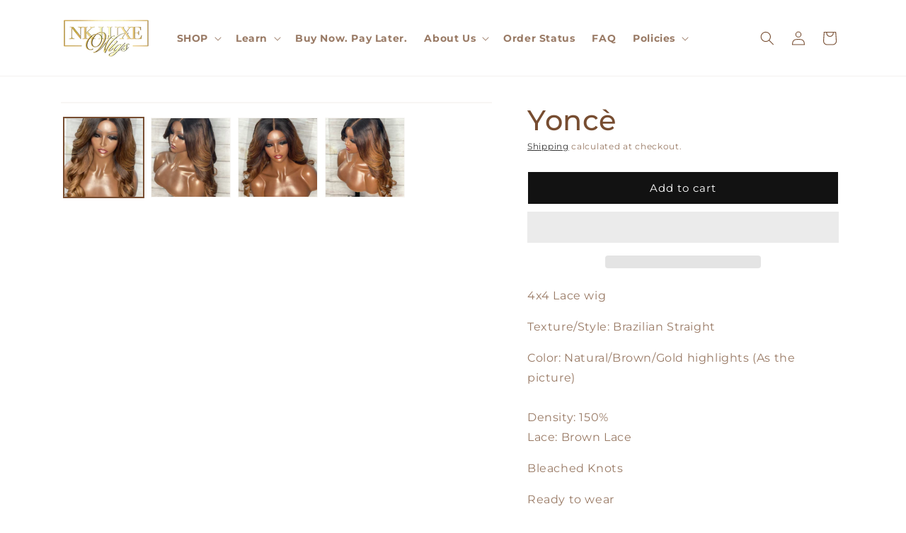

--- FILE ---
content_type: text/html; charset=utf-8
request_url: https://nkluxewigs.com/products/yonce
body_size: 38895
content:
<!doctype html>
<html class="no-js" lang="en">
  <head>

  <script src="https://code.jquery.com/jquery-3.2.1.min.js"></script>
    <meta charset="utf-8">
    <meta http-equiv="X-UA-Compatible" content="IE=edge">
    <meta name="viewport" content="width=device-width,initial-scale=1">
    <meta name="theme-color" content="">
    <link rel="canonical" href="https://nkluxewigs.com/products/yonce"><link rel="icon" type="image/png" href="//nkluxewigs.com/cdn/shop/files/FINAL_BEAUTE_N_LOGO_GOLD.png?crop=center&height=32&v=1613791812&width=32"><link rel="preconnect" href="https://fonts.shopifycdn.com" crossorigin><title>
      Yoncè
 &ndash; NK LuXe Wigs</title>

    
      <meta name="description" content="4x4 Lace wig Texture/Style: Brazilian Straight  Color: Natural/Brown/Gold highlights (As the picture)Density: 150%  Lace: Brown Lace Bleached Knots Ready to wear Cap Size Small 20-21.5 +7 days Medium 22- 22.5 Large 23-23.5 +7 days   Part: Down the middle and On Both Side Or Can be worn straight back  Processing Time: 7">
    

    

<meta property="og:site_name" content="NK LuXe Wigs">
<meta property="og:url" content="https://nkluxewigs.com/products/yonce">
<meta property="og:title" content="Yoncè">
<meta property="og:type" content="product">
<meta property="og:description" content="4x4 Lace wig Texture/Style: Brazilian Straight  Color: Natural/Brown/Gold highlights (As the picture)Density: 150%  Lace: Brown Lace Bleached Knots Ready to wear Cap Size Small 20-21.5 +7 days Medium 22- 22.5 Large 23-23.5 +7 days   Part: Down the middle and On Both Side Or Can be worn straight back  Processing Time: 7"><meta property="og:image" content="http://nkluxewigs.com/cdn/shop/products/yonce-656034.jpg?v=1635273350">
  <meta property="og:image:secure_url" content="https://nkluxewigs.com/cdn/shop/products/yonce-656034.jpg?v=1635273350">
  <meta property="og:image:width" content="3024">
  <meta property="og:image:height" content="4032"><meta property="og:price:amount" content="550.00">
  <meta property="og:price:currency" content="CAD"><meta name="twitter:card" content="summary_large_image">
<meta name="twitter:title" content="Yoncè">
<meta name="twitter:description" content="4x4 Lace wig Texture/Style: Brazilian Straight  Color: Natural/Brown/Gold highlights (As the picture)Density: 150%  Lace: Brown Lace Bleached Knots Ready to wear Cap Size Small 20-21.5 +7 days Medium 22- 22.5 Large 23-23.5 +7 days   Part: Down the middle and On Both Side Or Can be worn straight back  Processing Time: 7">
  <script src="//nkluxewigs.com/cdn/shop/t/25/assets/options_selection.js?v=17942332039207649731702511260" type="text/javascript"></script> <script src="//nkluxewigs.com/cdn/shop/t/25/assets/js_combiner.js?v=119955146560917567081702511254" type="text/javascript"></script>


    <script src="//nkluxewigs.com/cdn/shop/t/25/assets/constants.js?v=58251544750838685771702425912" defer="defer"></script>
    <script src="//nkluxewigs.com/cdn/shop/t/25/assets/pubsub.js?v=158357773527763999511702425913" defer="defer"></script>
    <script src="//nkluxewigs.com/cdn/shop/t/25/assets/global.js?v=40820548392383841591702425912" defer="defer"></script><script>window.performance && window.performance.mark && window.performance.mark('shopify.content_for_header.start');</script><meta name="google-site-verification" content="tHxYDkCCIVpVfAecIxPyRCGLOBOdC4sGDMFnHbiu4Ug">
<meta id="shopify-digital-wallet" name="shopify-digital-wallet" content="/28461826123/digital_wallets/dialog">
<meta name="shopify-checkout-api-token" content="de8fbb50e0b33e6edc059085bbea7430">
<meta id="in-context-paypal-metadata" data-shop-id="28461826123" data-venmo-supported="false" data-environment="production" data-locale="en_US" data-paypal-v4="true" data-currency="CAD">
<link rel="alternate" type="application/json+oembed" href="https://nkluxewigs.com/products/yonce.oembed">
<script async="async" src="/checkouts/internal/preloads.js?locale=en-CA"></script>
<link rel="preconnect" href="https://shop.app" crossorigin="anonymous">
<script async="async" src="https://shop.app/checkouts/internal/preloads.js?locale=en-CA&shop_id=28461826123" crossorigin="anonymous"></script>
<script id="apple-pay-shop-capabilities" type="application/json">{"shopId":28461826123,"countryCode":"CA","currencyCode":"CAD","merchantCapabilities":["supports3DS"],"merchantId":"gid:\/\/shopify\/Shop\/28461826123","merchantName":"NK LuXe Wigs","requiredBillingContactFields":["postalAddress","email","phone"],"requiredShippingContactFields":["postalAddress","email","phone"],"shippingType":"shipping","supportedNetworks":["visa","masterCard","amex","discover","interac","jcb"],"total":{"type":"pending","label":"NK LuXe Wigs","amount":"1.00"},"shopifyPaymentsEnabled":true,"supportsSubscriptions":true}</script>
<script id="shopify-features" type="application/json">{"accessToken":"de8fbb50e0b33e6edc059085bbea7430","betas":["rich-media-storefront-analytics"],"domain":"nkluxewigs.com","predictiveSearch":true,"shopId":28461826123,"locale":"en"}</script>
<script>var Shopify = Shopify || {};
Shopify.shop = "nk-luxe-wigs.myshopify.com";
Shopify.locale = "en";
Shopify.currency = {"active":"CAD","rate":"1.0"};
Shopify.country = "CA";
Shopify.theme = {"name":"Dawn","id":122593640523,"schema_name":"Dawn","schema_version":"12.0.0","theme_store_id":887,"role":"main"};
Shopify.theme.handle = "null";
Shopify.theme.style = {"id":null,"handle":null};
Shopify.cdnHost = "nkluxewigs.com/cdn";
Shopify.routes = Shopify.routes || {};
Shopify.routes.root = "/";</script>
<script type="module">!function(o){(o.Shopify=o.Shopify||{}).modules=!0}(window);</script>
<script>!function(o){function n(){var o=[];function n(){o.push(Array.prototype.slice.apply(arguments))}return n.q=o,n}var t=o.Shopify=o.Shopify||{};t.loadFeatures=n(),t.autoloadFeatures=n()}(window);</script>
<script>
  window.ShopifyPay = window.ShopifyPay || {};
  window.ShopifyPay.apiHost = "shop.app\/pay";
  window.ShopifyPay.redirectState = null;
</script>
<script id="shop-js-analytics" type="application/json">{"pageType":"product"}</script>
<script defer="defer" async type="module" src="//nkluxewigs.com/cdn/shopifycloud/shop-js/modules/v2/client.init-shop-cart-sync_DlSlHazZ.en.esm.js"></script>
<script defer="defer" async type="module" src="//nkluxewigs.com/cdn/shopifycloud/shop-js/modules/v2/chunk.common_D16XZWos.esm.js"></script>
<script type="module">
  await import("//nkluxewigs.com/cdn/shopifycloud/shop-js/modules/v2/client.init-shop-cart-sync_DlSlHazZ.en.esm.js");
await import("//nkluxewigs.com/cdn/shopifycloud/shop-js/modules/v2/chunk.common_D16XZWos.esm.js");

  window.Shopify.SignInWithShop?.initShopCartSync?.({"fedCMEnabled":true,"windoidEnabled":true});

</script>
<script defer="defer" async type="module" src="//nkluxewigs.com/cdn/shopifycloud/shop-js/modules/v2/client.payment-terms_Bp9K0NXD.en.esm.js"></script>
<script defer="defer" async type="module" src="//nkluxewigs.com/cdn/shopifycloud/shop-js/modules/v2/chunk.common_D16XZWos.esm.js"></script>
<script defer="defer" async type="module" src="//nkluxewigs.com/cdn/shopifycloud/shop-js/modules/v2/chunk.modal_UwFWkumu.esm.js"></script>
<script type="module">
  await import("//nkluxewigs.com/cdn/shopifycloud/shop-js/modules/v2/client.payment-terms_Bp9K0NXD.en.esm.js");
await import("//nkluxewigs.com/cdn/shopifycloud/shop-js/modules/v2/chunk.common_D16XZWos.esm.js");
await import("//nkluxewigs.com/cdn/shopifycloud/shop-js/modules/v2/chunk.modal_UwFWkumu.esm.js");

  
</script>
<script>
  window.Shopify = window.Shopify || {};
  if (!window.Shopify.featureAssets) window.Shopify.featureAssets = {};
  window.Shopify.featureAssets['shop-js'] = {"shop-cart-sync":["modules/v2/client.shop-cart-sync_DKWYiEUO.en.esm.js","modules/v2/chunk.common_D16XZWos.esm.js"],"init-fed-cm":["modules/v2/client.init-fed-cm_vfPMjZAC.en.esm.js","modules/v2/chunk.common_D16XZWos.esm.js"],"init-shop-email-lookup-coordinator":["modules/v2/client.init-shop-email-lookup-coordinator_CR38P6MB.en.esm.js","modules/v2/chunk.common_D16XZWos.esm.js"],"init-shop-cart-sync":["modules/v2/client.init-shop-cart-sync_DlSlHazZ.en.esm.js","modules/v2/chunk.common_D16XZWos.esm.js"],"shop-cash-offers":["modules/v2/client.shop-cash-offers_CJw4IQ6B.en.esm.js","modules/v2/chunk.common_D16XZWos.esm.js","modules/v2/chunk.modal_UwFWkumu.esm.js"],"shop-toast-manager":["modules/v2/client.shop-toast-manager_BY778Uv6.en.esm.js","modules/v2/chunk.common_D16XZWos.esm.js"],"init-windoid":["modules/v2/client.init-windoid_DVhZdEm3.en.esm.js","modules/v2/chunk.common_D16XZWos.esm.js"],"shop-button":["modules/v2/client.shop-button_D2ZzKUPa.en.esm.js","modules/v2/chunk.common_D16XZWos.esm.js"],"avatar":["modules/v2/client.avatar_BTnouDA3.en.esm.js"],"init-customer-accounts-sign-up":["modules/v2/client.init-customer-accounts-sign-up_CQZUmjGN.en.esm.js","modules/v2/client.shop-login-button_Cu5K-F7X.en.esm.js","modules/v2/chunk.common_D16XZWos.esm.js","modules/v2/chunk.modal_UwFWkumu.esm.js"],"pay-button":["modules/v2/client.pay-button_CcBqbGU7.en.esm.js","modules/v2/chunk.common_D16XZWos.esm.js"],"init-shop-for-new-customer-accounts":["modules/v2/client.init-shop-for-new-customer-accounts_B5DR5JTE.en.esm.js","modules/v2/client.shop-login-button_Cu5K-F7X.en.esm.js","modules/v2/chunk.common_D16XZWos.esm.js","modules/v2/chunk.modal_UwFWkumu.esm.js"],"shop-login-button":["modules/v2/client.shop-login-button_Cu5K-F7X.en.esm.js","modules/v2/chunk.common_D16XZWos.esm.js","modules/v2/chunk.modal_UwFWkumu.esm.js"],"shop-follow-button":["modules/v2/client.shop-follow-button_BX8Slf17.en.esm.js","modules/v2/chunk.common_D16XZWos.esm.js","modules/v2/chunk.modal_UwFWkumu.esm.js"],"init-customer-accounts":["modules/v2/client.init-customer-accounts_DjKkmQ2w.en.esm.js","modules/v2/client.shop-login-button_Cu5K-F7X.en.esm.js","modules/v2/chunk.common_D16XZWos.esm.js","modules/v2/chunk.modal_UwFWkumu.esm.js"],"lead-capture":["modules/v2/client.lead-capture_ChWCg7nV.en.esm.js","modules/v2/chunk.common_D16XZWos.esm.js","modules/v2/chunk.modal_UwFWkumu.esm.js"],"checkout-modal":["modules/v2/client.checkout-modal_DPnpVyv-.en.esm.js","modules/v2/chunk.common_D16XZWos.esm.js","modules/v2/chunk.modal_UwFWkumu.esm.js"],"shop-login":["modules/v2/client.shop-login_leRXJtcZ.en.esm.js","modules/v2/chunk.common_D16XZWos.esm.js","modules/v2/chunk.modal_UwFWkumu.esm.js"],"payment-terms":["modules/v2/client.payment-terms_Bp9K0NXD.en.esm.js","modules/v2/chunk.common_D16XZWos.esm.js","modules/v2/chunk.modal_UwFWkumu.esm.js"]};
</script>
<script>(function() {
  var isLoaded = false;
  function asyncLoad() {
    if (isLoaded) return;
    isLoaded = true;
    var urls = ["https:\/\/chimpstatic.com\/mcjs-connected\/js\/users\/2eb10789a274a74e55911563a\/90672beec5842c7633c333d9e.js?shop=nk-luxe-wigs.myshopify.com","https:\/\/cdn.weglot.com\/weglot_script_tag.js?shop=nk-luxe-wigs.myshopify.com","https:\/\/static.klaviyo.com\/onsite\/js\/klaviyo.js?company_id=S7rkfh\u0026shop=nk-luxe-wigs.myshopify.com","https:\/\/static.klaviyo.com\/onsite\/js\/klaviyo.js?company_id=S7rkfh\u0026shop=nk-luxe-wigs.myshopify.com","https:\/\/d10lpsik1i8c69.cloudfront.net\/w.js?shop=nk-luxe-wigs.myshopify.com","https:\/\/seo.apps.avada.io\/avada-seo-installed.js?shop=nk-luxe-wigs.myshopify.com","https:\/\/cdn.shopify.com\/s\/files\/1\/0284\/6182\/6123\/t\/14\/assets\/tipo.booking.init.js?shop=nk-luxe-wigs.myshopify.com","https:\/\/reconvert-cdn.com\/assets\/js\/store_reconvert_node.js?v=2\u0026scid=YmEyNGNjNjdlYjFlNjhmOGJjNmNhYzYzZmFmNTI2MmEuOTE1NDE4MmQ0YjViYjU3MGE2MGJmOWFkMDZjYTk1NzE=\u0026shop=nk-luxe-wigs.myshopify.com","https:\/\/firebasestorage.googleapis.com\/v0\/b\/postupsells.appspot.com\/o\/00000newGlobalScript.js?alt=media\u0026token=f66d38d8-1bea-4cf5-9ea3-3e24f5cdedb2\u0026shop=nk-luxe-wigs.myshopify.com"];
    for (var i = 0; i < urls.length; i++) {
      var s = document.createElement('script');
      s.type = 'text/javascript';
      s.async = true;
      s.src = urls[i];
      var x = document.getElementsByTagName('script')[0];
      x.parentNode.insertBefore(s, x);
    }
  };
  if(window.attachEvent) {
    window.attachEvent('onload', asyncLoad);
  } else {
    window.addEventListener('load', asyncLoad, false);
  }
})();</script>
<script id="__st">var __st={"a":28461826123,"offset":-18000,"reqid":"7832efca-265b-4744-a909-f687a08dbe44-1768586162","pageurl":"nkluxewigs.com\/products\/yonce","u":"0ad109f45fdc","p":"product","rtyp":"product","rid":4615244251211};</script>
<script>window.ShopifyPaypalV4VisibilityTracking = true;</script>
<script id="captcha-bootstrap">!function(){'use strict';const t='contact',e='account',n='new_comment',o=[[t,t],['blogs',n],['comments',n],[t,'customer']],c=[[e,'customer_login'],[e,'guest_login'],[e,'recover_customer_password'],[e,'create_customer']],r=t=>t.map((([t,e])=>`form[action*='/${t}']:not([data-nocaptcha='true']) input[name='form_type'][value='${e}']`)).join(','),a=t=>()=>t?[...document.querySelectorAll(t)].map((t=>t.form)):[];function s(){const t=[...o],e=r(t);return a(e)}const i='password',u='form_key',d=['recaptcha-v3-token','g-recaptcha-response','h-captcha-response',i],f=()=>{try{return window.sessionStorage}catch{return}},m='__shopify_v',_=t=>t.elements[u];function p(t,e,n=!1){try{const o=window.sessionStorage,c=JSON.parse(o.getItem(e)),{data:r}=function(t){const{data:e,action:n}=t;return t[m]||n?{data:e,action:n}:{data:t,action:n}}(c);for(const[e,n]of Object.entries(r))t.elements[e]&&(t.elements[e].value=n);n&&o.removeItem(e)}catch(o){console.error('form repopulation failed',{error:o})}}const l='form_type',E='cptcha';function T(t){t.dataset[E]=!0}const w=window,h=w.document,L='Shopify',v='ce_forms',y='captcha';let A=!1;((t,e)=>{const n=(g='f06e6c50-85a8-45c8-87d0-21a2b65856fe',I='https://cdn.shopify.com/shopifycloud/storefront-forms-hcaptcha/ce_storefront_forms_captcha_hcaptcha.v1.5.2.iife.js',D={infoText:'Protected by hCaptcha',privacyText:'Privacy',termsText:'Terms'},(t,e,n)=>{const o=w[L][v],c=o.bindForm;if(c)return c(t,g,e,D).then(n);var r;o.q.push([[t,g,e,D],n]),r=I,A||(h.body.append(Object.assign(h.createElement('script'),{id:'captcha-provider',async:!0,src:r})),A=!0)});var g,I,D;w[L]=w[L]||{},w[L][v]=w[L][v]||{},w[L][v].q=[],w[L][y]=w[L][y]||{},w[L][y].protect=function(t,e){n(t,void 0,e),T(t)},Object.freeze(w[L][y]),function(t,e,n,w,h,L){const[v,y,A,g]=function(t,e,n){const i=e?o:[],u=t?c:[],d=[...i,...u],f=r(d),m=r(i),_=r(d.filter((([t,e])=>n.includes(e))));return[a(f),a(m),a(_),s()]}(w,h,L),I=t=>{const e=t.target;return e instanceof HTMLFormElement?e:e&&e.form},D=t=>v().includes(t);t.addEventListener('submit',(t=>{const e=I(t);if(!e)return;const n=D(e)&&!e.dataset.hcaptchaBound&&!e.dataset.recaptchaBound,o=_(e),c=g().includes(e)&&(!o||!o.value);(n||c)&&t.preventDefault(),c&&!n&&(function(t){try{if(!f())return;!function(t){const e=f();if(!e)return;const n=_(t);if(!n)return;const o=n.value;o&&e.removeItem(o)}(t);const e=Array.from(Array(32),(()=>Math.random().toString(36)[2])).join('');!function(t,e){_(t)||t.append(Object.assign(document.createElement('input'),{type:'hidden',name:u})),t.elements[u].value=e}(t,e),function(t,e){const n=f();if(!n)return;const o=[...t.querySelectorAll(`input[type='${i}']`)].map((({name:t})=>t)),c=[...d,...o],r={};for(const[a,s]of new FormData(t).entries())c.includes(a)||(r[a]=s);n.setItem(e,JSON.stringify({[m]:1,action:t.action,data:r}))}(t,e)}catch(e){console.error('failed to persist form',e)}}(e),e.submit())}));const S=(t,e)=>{t&&!t.dataset[E]&&(n(t,e.some((e=>e===t))),T(t))};for(const o of['focusin','change'])t.addEventListener(o,(t=>{const e=I(t);D(e)&&S(e,y())}));const B=e.get('form_key'),M=e.get(l),P=B&&M;t.addEventListener('DOMContentLoaded',(()=>{const t=y();if(P)for(const e of t)e.elements[l].value===M&&p(e,B);[...new Set([...A(),...v().filter((t=>'true'===t.dataset.shopifyCaptcha))])].forEach((e=>S(e,t)))}))}(h,new URLSearchParams(w.location.search),n,t,e,['guest_login'])})(!0,!1)}();</script>
<script integrity="sha256-4kQ18oKyAcykRKYeNunJcIwy7WH5gtpwJnB7kiuLZ1E=" data-source-attribution="shopify.loadfeatures" defer="defer" src="//nkluxewigs.com/cdn/shopifycloud/storefront/assets/storefront/load_feature-a0a9edcb.js" crossorigin="anonymous"></script>
<script crossorigin="anonymous" defer="defer" src="//nkluxewigs.com/cdn/shopifycloud/storefront/assets/shopify_pay/storefront-65b4c6d7.js?v=20250812"></script>
<script data-source-attribution="shopify.dynamic_checkout.dynamic.init">var Shopify=Shopify||{};Shopify.PaymentButton=Shopify.PaymentButton||{isStorefrontPortableWallets:!0,init:function(){window.Shopify.PaymentButton.init=function(){};var t=document.createElement("script");t.src="https://nkluxewigs.com/cdn/shopifycloud/portable-wallets/latest/portable-wallets.en.js",t.type="module",document.head.appendChild(t)}};
</script>
<script data-source-attribution="shopify.dynamic_checkout.buyer_consent">
  function portableWalletsHideBuyerConsent(e){var t=document.getElementById("shopify-buyer-consent"),n=document.getElementById("shopify-subscription-policy-button");t&&n&&(t.classList.add("hidden"),t.setAttribute("aria-hidden","true"),n.removeEventListener("click",e))}function portableWalletsShowBuyerConsent(e){var t=document.getElementById("shopify-buyer-consent"),n=document.getElementById("shopify-subscription-policy-button");t&&n&&(t.classList.remove("hidden"),t.removeAttribute("aria-hidden"),n.addEventListener("click",e))}window.Shopify?.PaymentButton&&(window.Shopify.PaymentButton.hideBuyerConsent=portableWalletsHideBuyerConsent,window.Shopify.PaymentButton.showBuyerConsent=portableWalletsShowBuyerConsent);
</script>
<script>
  function portableWalletsCleanup(e){e&&e.src&&console.error("Failed to load portable wallets script "+e.src);var t=document.querySelectorAll("shopify-accelerated-checkout .shopify-payment-button__skeleton, shopify-accelerated-checkout-cart .wallet-cart-button__skeleton"),e=document.getElementById("shopify-buyer-consent");for(let e=0;e<t.length;e++)t[e].remove();e&&e.remove()}function portableWalletsNotLoadedAsModule(e){e instanceof ErrorEvent&&"string"==typeof e.message&&e.message.includes("import.meta")&&"string"==typeof e.filename&&e.filename.includes("portable-wallets")&&(window.removeEventListener("error",portableWalletsNotLoadedAsModule),window.Shopify.PaymentButton.failedToLoad=e,"loading"===document.readyState?document.addEventListener("DOMContentLoaded",window.Shopify.PaymentButton.init):window.Shopify.PaymentButton.init())}window.addEventListener("error",portableWalletsNotLoadedAsModule);
</script>

<script type="module" src="https://nkluxewigs.com/cdn/shopifycloud/portable-wallets/latest/portable-wallets.en.js" onError="portableWalletsCleanup(this)" crossorigin="anonymous"></script>
<script nomodule>
  document.addEventListener("DOMContentLoaded", portableWalletsCleanup);
</script>

<link id="shopify-accelerated-checkout-styles" rel="stylesheet" media="screen" href="https://nkluxewigs.com/cdn/shopifycloud/portable-wallets/latest/accelerated-checkout-backwards-compat.css" crossorigin="anonymous">
<style id="shopify-accelerated-checkout-cart">
        #shopify-buyer-consent {
  margin-top: 1em;
  display: inline-block;
  width: 100%;
}

#shopify-buyer-consent.hidden {
  display: none;
}

#shopify-subscription-policy-button {
  background: none;
  border: none;
  padding: 0;
  text-decoration: underline;
  font-size: inherit;
  cursor: pointer;
}

#shopify-subscription-policy-button::before {
  box-shadow: none;
}

      </style>
<script id="sections-script" data-sections="header" defer="defer" src="//nkluxewigs.com/cdn/shop/t/25/compiled_assets/scripts.js?v=2345"></script>
<script>window.performance && window.performance.mark && window.performance.mark('shopify.content_for_header.end');</script>


    <style data-shopify>
      @font-face {
  font-family: Montserrat;
  font-weight: 400;
  font-style: normal;
  font-display: swap;
  src: url("//nkluxewigs.com/cdn/fonts/montserrat/montserrat_n4.81949fa0ac9fd2021e16436151e8eaa539321637.woff2") format("woff2"),
       url("//nkluxewigs.com/cdn/fonts/montserrat/montserrat_n4.a6c632ca7b62da89c3594789ba828388aac693fe.woff") format("woff");
}

      @font-face {
  font-family: Montserrat;
  font-weight: 700;
  font-style: normal;
  font-display: swap;
  src: url("//nkluxewigs.com/cdn/fonts/montserrat/montserrat_n7.3c434e22befd5c18a6b4afadb1e3d77c128c7939.woff2") format("woff2"),
       url("//nkluxewigs.com/cdn/fonts/montserrat/montserrat_n7.5d9fa6e2cae713c8fb539a9876489d86207fe957.woff") format("woff");
}

      @font-face {
  font-family: Montserrat;
  font-weight: 400;
  font-style: italic;
  font-display: swap;
  src: url("//nkluxewigs.com/cdn/fonts/montserrat/montserrat_i4.5a4ea298b4789e064f62a29aafc18d41f09ae59b.woff2") format("woff2"),
       url("//nkluxewigs.com/cdn/fonts/montserrat/montserrat_i4.072b5869c5e0ed5b9d2021e4c2af132e16681ad2.woff") format("woff");
}

      @font-face {
  font-family: Montserrat;
  font-weight: 700;
  font-style: italic;
  font-display: swap;
  src: url("//nkluxewigs.com/cdn/fonts/montserrat/montserrat_i7.a0d4a463df4f146567d871890ffb3c80408e7732.woff2") format("woff2"),
       url("//nkluxewigs.com/cdn/fonts/montserrat/montserrat_i7.f6ec9f2a0681acc6f8152c40921d2a4d2e1a2c78.woff") format("woff");
}

      @font-face {
  font-family: Montserrat;
  font-weight: 500;
  font-style: normal;
  font-display: swap;
  src: url("//nkluxewigs.com/cdn/fonts/montserrat/montserrat_n5.07ef3781d9c78c8b93c98419da7ad4fbeebb6635.woff2") format("woff2"),
       url("//nkluxewigs.com/cdn/fonts/montserrat/montserrat_n5.adf9b4bd8b0e4f55a0b203cdd84512667e0d5e4d.woff") format("woff");
}


      
        :root,
        .color-background-1 {
          --color-background: 255,255,255;
        
          --gradient-background: #ffffff;
        

        

        --color-foreground: 119,77,49;
        --color-background-contrast: 191,191,191;
        --color-shadow: 18,18,18;
        --color-button: 18,18,18;
        --color-button-text: 255,255,255;
        --color-secondary-button: 255,255,255;
        --color-secondary-button-text: 18,18,18;
        --color-link: 18,18,18;
        --color-badge-foreground: 119,77,49;
        --color-badge-background: 255,255,255;
        --color-badge-border: 119,77,49;
        --payment-terms-background-color: rgb(255 255 255);
      }
      
        
        .color-background-2 {
          --color-background: 255,255,255;
        
          --gradient-background: #ffffff;
        

        

        --color-foreground: 119,77,49;
        --color-background-contrast: 191,191,191;
        --color-shadow: 18,18,18;
        --color-button: 18,18,18;
        --color-button-text: 243,243,243;
        --color-secondary-button: 255,255,255;
        --color-secondary-button-text: 18,18,18;
        --color-link: 18,18,18;
        --color-badge-foreground: 119,77,49;
        --color-badge-background: 255,255,255;
        --color-badge-border: 119,77,49;
        --payment-terms-background-color: rgb(255 255 255);
      }
      
        
        .color-inverse {
          --color-background: 255,255,255;
        
          --gradient-background: #ffffff;
        

        

        --color-foreground: 18,18,18;
        --color-background-contrast: 191,191,191;
        --color-shadow: 18,18,18;
        --color-button: 213,183,120;
        --color-button-text: 255,255,255;
        --color-secondary-button: 255,255,255;
        --color-secondary-button-text: 255,255,255;
        --color-link: 255,255,255;
        --color-badge-foreground: 18,18,18;
        --color-badge-background: 255,255,255;
        --color-badge-border: 18,18,18;
        --payment-terms-background-color: rgb(255 255 255);
      }
      
        
        .color-accent-1 {
          --color-background: 18,18,18;
        
          --gradient-background: #121212;
        

        

        --color-foreground: 255,255,255;
        --color-background-contrast: 146,146,146;
        --color-shadow: 18,18,18;
        --color-button: 255,255,255;
        --color-button-text: 18,18,18;
        --color-secondary-button: 18,18,18;
        --color-secondary-button-text: 255,255,255;
        --color-link: 255,255,255;
        --color-badge-foreground: 255,255,255;
        --color-badge-background: 18,18,18;
        --color-badge-border: 255,255,255;
        --payment-terms-background-color: rgb(18 18 18);
      }
      
        
        .color-accent-2 {
          --color-background: 0,0,0;
        
          --gradient-background: #000000;
        

        

        --color-foreground: 255,255,255;
        --color-background-contrast: 128,128,128;
        --color-shadow: 18,18,18;
        --color-button: 255,255,255;
        --color-button-text: 0,0,0;
        --color-secondary-button: 0,0,0;
        --color-secondary-button-text: 255,255,255;
        --color-link: 255,255,255;
        --color-badge-foreground: 255,255,255;
        --color-badge-background: 0,0,0;
        --color-badge-border: 255,255,255;
        --payment-terms-background-color: rgb(0 0 0);
      }
      

      body, .color-background-1, .color-background-2, .color-inverse, .color-accent-1, .color-accent-2 {
        color: rgba(var(--color-foreground), 0.75);
        background-color: rgb(var(--color-background));
      }

      :root {
        --font-body-family: Montserrat, sans-serif;
        --font-body-style: normal;
        --font-body-weight: 400;
        --font-body-weight-bold: 700;

        --font-heading-family: Montserrat, sans-serif;
        --font-heading-style: normal;
        --font-heading-weight: 500;

        --font-body-scale: 1.0;
        --font-heading-scale: 1.0;

        --media-padding: px;
        --media-border-opacity: 0.05;
        --media-border-width: 1px;
        --media-radius: 0px;
        --media-shadow-opacity: 0.0;
        --media-shadow-horizontal-offset: 0px;
        --media-shadow-vertical-offset: 4px;
        --media-shadow-blur-radius: 5px;
        --media-shadow-visible: 0;

        --page-width: 120rem;
        --page-width-margin: 0rem;

        --product-card-image-padding: 0.0rem;
        --product-card-corner-radius: 0.0rem;
        --product-card-text-alignment: left;
        --product-card-border-width: 0.0rem;
        --product-card-border-opacity: 0.1;
        --product-card-shadow-opacity: 0.0;
        --product-card-shadow-visible: 0;
        --product-card-shadow-horizontal-offset: 0.0rem;
        --product-card-shadow-vertical-offset: 0.4rem;
        --product-card-shadow-blur-radius: 0.5rem;

        --collection-card-image-padding: 0.0rem;
        --collection-card-corner-radius: 0.0rem;
        --collection-card-text-alignment: left;
        --collection-card-border-width: 0.0rem;
        --collection-card-border-opacity: 0.1;
        --collection-card-shadow-opacity: 0.0;
        --collection-card-shadow-visible: 0;
        --collection-card-shadow-horizontal-offset: 0.0rem;
        --collection-card-shadow-vertical-offset: 0.4rem;
        --collection-card-shadow-blur-radius: 0.5rem;

        --blog-card-image-padding: 0.0rem;
        --blog-card-corner-radius: 0.0rem;
        --blog-card-text-alignment: left;
        --blog-card-border-width: 0.0rem;
        --blog-card-border-opacity: 0.1;
        --blog-card-shadow-opacity: 0.0;
        --blog-card-shadow-visible: 0;
        --blog-card-shadow-horizontal-offset: 0.0rem;
        --blog-card-shadow-vertical-offset: 0.4rem;
        --blog-card-shadow-blur-radius: 0.5rem;

        --badge-corner-radius: 4.0rem;

        --popup-border-width: 1px;
        --popup-border-opacity: 0.1;
        --popup-corner-radius: 0px;
        --popup-shadow-opacity: 0.05;
        --popup-shadow-horizontal-offset: 0px;
        --popup-shadow-vertical-offset: 4px;
        --popup-shadow-blur-radius: 5px;

        --drawer-border-width: 1px;
        --drawer-border-opacity: 0.1;
        --drawer-shadow-opacity: 0.0;
        --drawer-shadow-horizontal-offset: 0px;
        --drawer-shadow-vertical-offset: 4px;
        --drawer-shadow-blur-radius: 5px;

        --spacing-sections-desktop: 0px;
        --spacing-sections-mobile: 0px;

        --grid-desktop-vertical-spacing: 8px;
        --grid-desktop-horizontal-spacing: 8px;
        --grid-mobile-vertical-spacing: 4px;
        --grid-mobile-horizontal-spacing: 4px;

        --text-boxes-border-opacity: 0.1;
        --text-boxes-border-width: 0px;
        --text-boxes-radius: 0px;
        --text-boxes-shadow-opacity: 0.0;
        --text-boxes-shadow-visible: 0;
        --text-boxes-shadow-horizontal-offset: 0px;
        --text-boxes-shadow-vertical-offset: 4px;
        --text-boxes-shadow-blur-radius: 5px;

        --buttons-radius: 0px;
        --buttons-radius-outset: 0px;
        --buttons-border-width: 1px;
        --buttons-border-opacity: 1.0;
        --buttons-shadow-opacity: 0.0;
        --buttons-shadow-visible: 0;
        --buttons-shadow-horizontal-offset: 0px;
        --buttons-shadow-vertical-offset: 4px;
        --buttons-shadow-blur-radius: 5px;
        --buttons-border-offset: 0px;

        --inputs-radius: 0px;
        --inputs-border-width: 1px;
        --inputs-border-opacity: 0.55;
        --inputs-shadow-opacity: 0.0;
        --inputs-shadow-horizontal-offset: 0px;
        --inputs-margin-offset: 0px;
        --inputs-shadow-vertical-offset: 4px;
        --inputs-shadow-blur-radius: 5px;
        --inputs-radius-outset: 0px;

        --variant-pills-radius: 40px;
        --variant-pills-border-width: 1px;
        --variant-pills-border-opacity: 0.55;
        --variant-pills-shadow-opacity: 0.0;
        --variant-pills-shadow-horizontal-offset: 0px;
        --variant-pills-shadow-vertical-offset: 4px;
        --variant-pills-shadow-blur-radius: 5px;
      }

      *,
      *::before,
      *::after {
        box-sizing: inherit;
      }

      html {
        box-sizing: border-box;
        font-size: calc(var(--font-body-scale) * 62.5%);
        height: 100%;
      }

      body {
        display: grid;
        grid-template-rows: auto auto 1fr auto;
        grid-template-columns: 100%;
        min-height: 100%;
        margin: 0;
        font-size: 1.5rem;
        letter-spacing: 0.06rem;
        line-height: calc(1 + 0.8 / var(--font-body-scale));
        font-family: var(--font-body-family);
        font-style: var(--font-body-style);
        font-weight: var(--font-body-weight);
      }

      @media screen and (min-width: 750px) {
        body {
          font-size: 1.6rem;
        }
      }
    </style>

    <link href="//nkluxewigs.com/cdn/shop/t/25/assets/base.css?v=151675235221288027321702496756" rel="stylesheet" type="text/css" media="all" />
<link rel="preload" as="font" href="//nkluxewigs.com/cdn/fonts/montserrat/montserrat_n4.81949fa0ac9fd2021e16436151e8eaa539321637.woff2" type="font/woff2" crossorigin><link rel="preload" as="font" href="//nkluxewigs.com/cdn/fonts/montserrat/montserrat_n5.07ef3781d9c78c8b93c98419da7ad4fbeebb6635.woff2" type="font/woff2" crossorigin><link href="//nkluxewigs.com/cdn/shop/t/25/assets/component-localization-form.css?v=143319823105703127341702425912" rel="stylesheet" type="text/css" media="all" />
      <script src="//nkluxewigs.com/cdn/shop/t/25/assets/localization-form.js?v=161644695336821385561702425913" defer="defer"></script><link
        rel="stylesheet"
        href="//nkluxewigs.com/cdn/shop/t/25/assets/component-predictive-search.css?v=118923337488134913561702425912"
        media="print"
        onload="this.media='all'"
      ><script>
      document.documentElement.className = document.documentElement.className.replace('no-js', 'js');
      if (Shopify.designMode) {
        document.documentElement.classList.add('shopify-design-mode');
      }
    </script>
  <link rel="alternate" hreflang="en" href="https://nkluxewigs.com/products/yonce"><link rel="alternate" hreflang="fr" href="https://nkluxewigs.com/a/l/fr/products/yonce">


<!--Start Weglot Script-->
<script src="https://cdn.weglot.com/weglot.min.js"></script>
<script id="has-script-tags">Weglot.initialize({ api_key:"wg_4f46d49d0afc1858f13e3a310f8e24145" });</script>
<!--End Weglot Script-->

<script>window.is_hulkpo_installed=true</script>

    <script src="https://cdn.younet.network/main.js"></script>
    <script type="text/javascript" src="https://cdn.weglot.com/weglot.min.js"></script>
<script>
    Weglot.initialize({
        api_key: 'wg_639bd7dfbcb530ca7e383bdcf834ad022'
    });
</script>
  <!-- BEGIN app block: shopify://apps/hulk-product-options/blocks/app-embed/380168ef-9475-4244-a291-f66b189208b5 --><!-- BEGIN app snippet: hulkapps_product_options --><script>
    
        window.hulkapps = {
        shop_slug: "nk-luxe-wigs",
        store_id: "nk-luxe-wigs.myshopify.com",
        money_format: "<span class=money>${{amount}}</span>",
        cart: null,
        product: null,
        product_collections: null,
        product_variants: null,
        is_volume_discount: null,
        is_product_option: true,
        product_id: null,
        page_type: null,
        po_url: "https://productoption.hulkapps.com",
        po_proxy_url: "https://nkluxewigs.com",
        vd_url: "https://volumediscount.hulkapps.com",
        customer: null,
        hulkapps_extension_js: true

    }
    window.is_hulkpo_installed=true
    

      window.hulkapps.page_type = "cart";
      window.hulkapps.cart = {"note":null,"attributes":{},"original_total_price":0,"total_price":0,"total_discount":0,"total_weight":0.0,"item_count":0,"items":[],"requires_shipping":false,"currency":"CAD","items_subtotal_price":0,"cart_level_discount_applications":[],"checkout_charge_amount":0}
      if (typeof window.hulkapps.cart.items == "object") {
        for (var i=0; i<window.hulkapps.cart.items.length; i++) {
          ["sku", "grams", "vendor", "url", "image", "handle", "requires_shipping", "product_type", "product_description"].map(function(a) {
            delete window.hulkapps.cart.items[i][a]
          })
        }
      }
      window.hulkapps.cart_collections = {}
      

    
      window.hulkapps.page_type = "product"
      window.hulkapps.product_id = "4615244251211";
      window.hulkapps.product = {"id":4615244251211,"title":"Yoncè","handle":"yonce","description":"\u003cp\u003e4x4 Lace wig\u003c\/p\u003e\n\u003cp\u003eTexture\/Style: Brazilian Straight \u003c\/p\u003e\n\u003cp\u003eColor: Natural\/Brown\/Gold highlights (As the picture)\u003cbr\u003e\u003cbr\u003eDensity: 150%  \u003cbr\u003eLace: Brown Lace\u003c\/p\u003e\n\u003cp\u003eBleached Knots\u003c\/p\u003e\n\u003cp\u003eReady to wear\u003c\/p\u003e\n\u003cp\u003e\u003cb\u003eCap Size\u003c\/b\u003e\u003c\/p\u003e\n\u003cp\u003eSmall\u003c\/p\u003e\n\u003cp\u003e20-21.5 +7 days\u003c\/p\u003e\n\u003cp\u003eMedium\u003c\/p\u003e\n\u003cp\u003e22- 22.5\u003c\/p\u003e\n\u003cp\u003eLarge\u003c\/p\u003e\n\u003cp\u003e23-23.5 +7 days\u003c\/p\u003e\n\u003cp\u003e\u003cimg src=\"https:\/\/cdn.shopify.com\/s\/files\/1\/0284\/6182\/6123\/files\/wig_cap_mesaurement_chart_1024x1024_1024x1024_a3de5730-8df1-4bf5-bc9f-a3334ea28c36_480x480.jpg?v=1586363653\" alt=\"\"\u003e\u003c\/p\u003e\n\u003cp\u003e\u003cimg src=\"https:\/\/cdn.shopify.com\/s\/files\/1\/0284\/6182\/6123\/files\/Unknown_480x480.jpg?v=1586363712\" alt=\"\"\u003e\u003c\/p\u003e\n\u003cp\u003e \u003c\/p\u003e\n\u003cp\u003ePart: Down the middle and On Both Side Or Can be worn straight back \u003cbr\u003e \u003cbr\u003eProcessing Time: 7 -14 Business Days\u003cbr\u003e\u003cbr\u003e\u003c\/p\u003e\n\u003cp\u003e\u003cstrong\u003eALL SALES ARE FINAL, WIGS ARE NON-REFUNDABLE!!!\u003c\/strong\u003e\u003c\/p\u003e","published_at":"2020-07-07T08:02:01-04:00","created_at":"2020-07-07T08:02:01-04:00","vendor":"NK LuXe Wigs","type":"","tags":["Body Wave","Lace Closure Wigs","Ombre Wigs","Straight"],"price":55000,"price_min":55000,"price_max":69900,"available":true,"price_varies":true,"compare_at_price":45000,"compare_at_price_min":45000,"compare_at_price_max":47500,"compare_at_price_varies":true,"variants":[{"id":32586037362763,"title":"18 \/ Small","option1":"18","option2":"Small","option3":null,"sku":"","requires_shipping":true,"taxable":false,"featured_image":null,"available":true,"name":"Yoncè - 18 \/ Small","public_title":"18 \/ Small","options":["18","Small"],"price":55000,"weight":300,"compare_at_price":45000,"inventory_management":null,"barcode":"","requires_selling_plan":false,"selling_plan_allocations":[]},{"id":32586037395531,"title":"18 \/ Medium","option1":"18","option2":"Medium","option3":null,"sku":"","requires_shipping":true,"taxable":false,"featured_image":null,"available":true,"name":"Yoncè - 18 \/ Medium","public_title":"18 \/ Medium","options":["18","Medium"],"price":55000,"weight":300,"compare_at_price":45000,"inventory_management":null,"barcode":"","requires_selling_plan":false,"selling_plan_allocations":[]},{"id":32586037428299,"title":"18 \/ Large","option1":"18","option2":"Large","option3":null,"sku":"","requires_shipping":true,"taxable":false,"featured_image":null,"available":true,"name":"Yoncè - 18 \/ Large","public_title":"18 \/ Large","options":["18","Large"],"price":55000,"weight":300,"compare_at_price":45000,"inventory_management":null,"barcode":"","requires_selling_plan":false,"selling_plan_allocations":[]},{"id":32586037461067,"title":"20 \/ Small","option1":"20","option2":"Small","option3":null,"sku":"","requires_shipping":true,"taxable":false,"featured_image":null,"available":true,"name":"Yoncè - 20 \/ Small","public_title":"20 \/ Small","options":["20","Small"],"price":69900,"weight":300,"compare_at_price":47500,"inventory_management":null,"barcode":"","requires_selling_plan":false,"selling_plan_allocations":[]},{"id":32586037493835,"title":"20 \/ Medium","option1":"20","option2":"Medium","option3":null,"sku":"","requires_shipping":true,"taxable":false,"featured_image":null,"available":true,"name":"Yoncè - 20 \/ Medium","public_title":"20 \/ Medium","options":["20","Medium"],"price":69900,"weight":300,"compare_at_price":47500,"inventory_management":null,"barcode":"","requires_selling_plan":false,"selling_plan_allocations":[]},{"id":32586037526603,"title":"20 \/ Large","option1":"20","option2":"Large","option3":null,"sku":"","requires_shipping":true,"taxable":false,"featured_image":null,"available":true,"name":"Yoncè - 20 \/ Large","public_title":"20 \/ Large","options":["20","Large"],"price":69900,"weight":300,"compare_at_price":47500,"inventory_management":null,"barcode":"","requires_selling_plan":false,"selling_plan_allocations":[]}],"images":["\/\/nkluxewigs.com\/cdn\/shop\/products\/yonce-656034.jpg?v=1635273350","\/\/nkluxewigs.com\/cdn\/shop\/products\/yonce-580651.jpg?v=1635273350","\/\/nkluxewigs.com\/cdn\/shop\/products\/image_fa4b5868-70f5-4570-95d3-683a3cca915b.jpg?v=1612311693","\/\/nkluxewigs.com\/cdn\/shop\/products\/image_6843d664-b0df-4492-9034-d59f66af0772.jpg?v=1612311694"],"featured_image":"\/\/nkluxewigs.com\/cdn\/shop\/products\/yonce-656034.jpg?v=1635273350","options":["Length","Size"],"media":[{"alt":"Yoncè - NK LuXe Wigs","id":20798806556747,"position":1,"preview_image":{"aspect_ratio":0.75,"height":4032,"width":3024,"src":"\/\/nkluxewigs.com\/cdn\/shop\/products\/yonce-656034.jpg?v=1635273350"},"aspect_ratio":0.75,"height":4032,"media_type":"image","src":"\/\/nkluxewigs.com\/cdn\/shop\/products\/yonce-656034.jpg?v=1635273350","width":3024},{"alt":"Yoncè - NK LuXe Wigs","id":20798806589515,"position":2,"preview_image":{"aspect_ratio":0.75,"height":4032,"width":3024,"src":"\/\/nkluxewigs.com\/cdn\/shop\/products\/yonce-580651.jpg?v=1635273350"},"aspect_ratio":0.75,"height":4032,"media_type":"image","src":"\/\/nkluxewigs.com\/cdn\/shop\/products\/yonce-580651.jpg?v=1635273350","width":3024},{"alt":null,"id":8485366300747,"position":3,"preview_image":{"aspect_ratio":0.75,"height":4032,"width":3024,"src":"\/\/nkluxewigs.com\/cdn\/shop\/products\/image_fa4b5868-70f5-4570-95d3-683a3cca915b.jpg?v=1612311693"},"aspect_ratio":0.75,"height":4032,"media_type":"image","src":"\/\/nkluxewigs.com\/cdn\/shop\/products\/image_fa4b5868-70f5-4570-95d3-683a3cca915b.jpg?v=1612311693","width":3024},{"alt":null,"id":8485366333515,"position":4,"preview_image":{"aspect_ratio":0.75,"height":4032,"width":3024,"src":"\/\/nkluxewigs.com\/cdn\/shop\/products\/image_6843d664-b0df-4492-9034-d59f66af0772.jpg?v=1612311694"},"aspect_ratio":0.75,"height":4032,"media_type":"image","src":"\/\/nkluxewigs.com\/cdn\/shop\/products\/image_6843d664-b0df-4492-9034-d59f66af0772.jpg?v=1612311694","width":3024}],"requires_selling_plan":false,"selling_plan_groups":[],"content":"\u003cp\u003e4x4 Lace wig\u003c\/p\u003e\n\u003cp\u003eTexture\/Style: Brazilian Straight \u003c\/p\u003e\n\u003cp\u003eColor: Natural\/Brown\/Gold highlights (As the picture)\u003cbr\u003e\u003cbr\u003eDensity: 150%  \u003cbr\u003eLace: Brown Lace\u003c\/p\u003e\n\u003cp\u003eBleached Knots\u003c\/p\u003e\n\u003cp\u003eReady to wear\u003c\/p\u003e\n\u003cp\u003e\u003cb\u003eCap Size\u003c\/b\u003e\u003c\/p\u003e\n\u003cp\u003eSmall\u003c\/p\u003e\n\u003cp\u003e20-21.5 +7 days\u003c\/p\u003e\n\u003cp\u003eMedium\u003c\/p\u003e\n\u003cp\u003e22- 22.5\u003c\/p\u003e\n\u003cp\u003eLarge\u003c\/p\u003e\n\u003cp\u003e23-23.5 +7 days\u003c\/p\u003e\n\u003cp\u003e\u003cimg src=\"https:\/\/cdn.shopify.com\/s\/files\/1\/0284\/6182\/6123\/files\/wig_cap_mesaurement_chart_1024x1024_1024x1024_a3de5730-8df1-4bf5-bc9f-a3334ea28c36_480x480.jpg?v=1586363653\" alt=\"\"\u003e\u003c\/p\u003e\n\u003cp\u003e\u003cimg src=\"https:\/\/cdn.shopify.com\/s\/files\/1\/0284\/6182\/6123\/files\/Unknown_480x480.jpg?v=1586363712\" alt=\"\"\u003e\u003c\/p\u003e\n\u003cp\u003e \u003c\/p\u003e\n\u003cp\u003ePart: Down the middle and On Both Side Or Can be worn straight back \u003cbr\u003e \u003cbr\u003eProcessing Time: 7 -14 Business Days\u003cbr\u003e\u003cbr\u003e\u003c\/p\u003e\n\u003cp\u003e\u003cstrong\u003eALL SALES ARE FINAL, WIGS ARE NON-REFUNDABLE!!!\u003c\/strong\u003e\u003c\/p\u003e"}

      window.hulkapps.product_collection = []
      
        window.hulkapps.product_collection.push(263972814923)
      
        window.hulkapps.product_collection.push(165752078411)
      
        window.hulkapps.product_collection.push(160773898315)
      
        window.hulkapps.product_collection.push(263972782155)
      
        window.hulkapps.product_collection.push(263973142603)
      

      window.hulkapps.product_variant = []
      
        window.hulkapps.product_variant.push(32586037362763)
      
        window.hulkapps.product_variant.push(32586037395531)
      
        window.hulkapps.product_variant.push(32586037428299)
      
        window.hulkapps.product_variant.push(32586037461067)
      
        window.hulkapps.product_variant.push(32586037493835)
      
        window.hulkapps.product_variant.push(32586037526603)
      

      window.hulkapps.product_collections = window.hulkapps.product_collection.toString();
      window.hulkapps.product_variants = window.hulkapps.product_variant.toString();

    

</script>

<!-- END app snippet --><!-- END app block --><!-- BEGIN app block: shopify://apps/weglot-translate-your-store/blocks/weglot/3097482a-fafe-42ff-bc33-ea19e35c4a20 -->





  
    

    
    
    
  


<!--Start Weglot Script-->
<script src="https://cdn.weglot.com/weglot.min.js?api_key=wg_639bd7dfbcb530ca7e383bdcf834ad022" async></script>
<!--End Weglot Script-->

<!-- END app block --><script src="https://cdn.shopify.com/extensions/019b9c2b-77f8-7b74-afb5-bcf1f8a2c57e/productoption-172/assets/hulkcode.js" type="text/javascript" defer="defer"></script>
<link href="https://cdn.shopify.com/extensions/019b9c2b-77f8-7b74-afb5-bcf1f8a2c57e/productoption-172/assets/hulkcode.css" rel="stylesheet" type="text/css" media="all">
<script src="https://cdn.shopify.com/extensions/7bc9bb47-adfa-4267-963e-cadee5096caf/inbox-1252/assets/inbox-chat-loader.js" type="text/javascript" defer="defer"></script>
<link href="https://monorail-edge.shopifysvc.com" rel="dns-prefetch">
<script>(function(){if ("sendBeacon" in navigator && "performance" in window) {try {var session_token_from_headers = performance.getEntriesByType('navigation')[0].serverTiming.find(x => x.name == '_s').description;} catch {var session_token_from_headers = undefined;}var session_cookie_matches = document.cookie.match(/_shopify_s=([^;]*)/);var session_token_from_cookie = session_cookie_matches && session_cookie_matches.length === 2 ? session_cookie_matches[1] : "";var session_token = session_token_from_headers || session_token_from_cookie || "";function handle_abandonment_event(e) {var entries = performance.getEntries().filter(function(entry) {return /monorail-edge.shopifysvc.com/.test(entry.name);});if (!window.abandonment_tracked && entries.length === 0) {window.abandonment_tracked = true;var currentMs = Date.now();var navigation_start = performance.timing.navigationStart;var payload = {shop_id: 28461826123,url: window.location.href,navigation_start,duration: currentMs - navigation_start,session_token,page_type: "product"};window.navigator.sendBeacon("https://monorail-edge.shopifysvc.com/v1/produce", JSON.stringify({schema_id: "online_store_buyer_site_abandonment/1.1",payload: payload,metadata: {event_created_at_ms: currentMs,event_sent_at_ms: currentMs}}));}}window.addEventListener('pagehide', handle_abandonment_event);}}());</script>
<script id="web-pixels-manager-setup">(function e(e,d,r,n,o){if(void 0===o&&(o={}),!Boolean(null===(a=null===(i=window.Shopify)||void 0===i?void 0:i.analytics)||void 0===a?void 0:a.replayQueue)){var i,a;window.Shopify=window.Shopify||{};var t=window.Shopify;t.analytics=t.analytics||{};var s=t.analytics;s.replayQueue=[],s.publish=function(e,d,r){return s.replayQueue.push([e,d,r]),!0};try{self.performance.mark("wpm:start")}catch(e){}var l=function(){var e={modern:/Edge?\/(1{2}[4-9]|1[2-9]\d|[2-9]\d{2}|\d{4,})\.\d+(\.\d+|)|Firefox\/(1{2}[4-9]|1[2-9]\d|[2-9]\d{2}|\d{4,})\.\d+(\.\d+|)|Chrom(ium|e)\/(9{2}|\d{3,})\.\d+(\.\d+|)|(Maci|X1{2}).+ Version\/(15\.\d+|(1[6-9]|[2-9]\d|\d{3,})\.\d+)([,.]\d+|)( \(\w+\)|)( Mobile\/\w+|) Safari\/|Chrome.+OPR\/(9{2}|\d{3,})\.\d+\.\d+|(CPU[ +]OS|iPhone[ +]OS|CPU[ +]iPhone|CPU IPhone OS|CPU iPad OS)[ +]+(15[._]\d+|(1[6-9]|[2-9]\d|\d{3,})[._]\d+)([._]\d+|)|Android:?[ /-](13[3-9]|1[4-9]\d|[2-9]\d{2}|\d{4,})(\.\d+|)(\.\d+|)|Android.+Firefox\/(13[5-9]|1[4-9]\d|[2-9]\d{2}|\d{4,})\.\d+(\.\d+|)|Android.+Chrom(ium|e)\/(13[3-9]|1[4-9]\d|[2-9]\d{2}|\d{4,})\.\d+(\.\d+|)|SamsungBrowser\/([2-9]\d|\d{3,})\.\d+/,legacy:/Edge?\/(1[6-9]|[2-9]\d|\d{3,})\.\d+(\.\d+|)|Firefox\/(5[4-9]|[6-9]\d|\d{3,})\.\d+(\.\d+|)|Chrom(ium|e)\/(5[1-9]|[6-9]\d|\d{3,})\.\d+(\.\d+|)([\d.]+$|.*Safari\/(?![\d.]+ Edge\/[\d.]+$))|(Maci|X1{2}).+ Version\/(10\.\d+|(1[1-9]|[2-9]\d|\d{3,})\.\d+)([,.]\d+|)( \(\w+\)|)( Mobile\/\w+|) Safari\/|Chrome.+OPR\/(3[89]|[4-9]\d|\d{3,})\.\d+\.\d+|(CPU[ +]OS|iPhone[ +]OS|CPU[ +]iPhone|CPU IPhone OS|CPU iPad OS)[ +]+(10[._]\d+|(1[1-9]|[2-9]\d|\d{3,})[._]\d+)([._]\d+|)|Android:?[ /-](13[3-9]|1[4-9]\d|[2-9]\d{2}|\d{4,})(\.\d+|)(\.\d+|)|Mobile Safari.+OPR\/([89]\d|\d{3,})\.\d+\.\d+|Android.+Firefox\/(13[5-9]|1[4-9]\d|[2-9]\d{2}|\d{4,})\.\d+(\.\d+|)|Android.+Chrom(ium|e)\/(13[3-9]|1[4-9]\d|[2-9]\d{2}|\d{4,})\.\d+(\.\d+|)|Android.+(UC? ?Browser|UCWEB|U3)[ /]?(15\.([5-9]|\d{2,})|(1[6-9]|[2-9]\d|\d{3,})\.\d+)\.\d+|SamsungBrowser\/(5\.\d+|([6-9]|\d{2,})\.\d+)|Android.+MQ{2}Browser\/(14(\.(9|\d{2,})|)|(1[5-9]|[2-9]\d|\d{3,})(\.\d+|))(\.\d+|)|K[Aa][Ii]OS\/(3\.\d+|([4-9]|\d{2,})\.\d+)(\.\d+|)/},d=e.modern,r=e.legacy,n=navigator.userAgent;return n.match(d)?"modern":n.match(r)?"legacy":"unknown"}(),u="modern"===l?"modern":"legacy",c=(null!=n?n:{modern:"",legacy:""})[u],f=function(e){return[e.baseUrl,"/wpm","/b",e.hashVersion,"modern"===e.buildTarget?"m":"l",".js"].join("")}({baseUrl:d,hashVersion:r,buildTarget:u}),m=function(e){var d=e.version,r=e.bundleTarget,n=e.surface,o=e.pageUrl,i=e.monorailEndpoint;return{emit:function(e){var a=e.status,t=e.errorMsg,s=(new Date).getTime(),l=JSON.stringify({metadata:{event_sent_at_ms:s},events:[{schema_id:"web_pixels_manager_load/3.1",payload:{version:d,bundle_target:r,page_url:o,status:a,surface:n,error_msg:t},metadata:{event_created_at_ms:s}}]});if(!i)return console&&console.warn&&console.warn("[Web Pixels Manager] No Monorail endpoint provided, skipping logging."),!1;try{return self.navigator.sendBeacon.bind(self.navigator)(i,l)}catch(e){}var u=new XMLHttpRequest;try{return u.open("POST",i,!0),u.setRequestHeader("Content-Type","text/plain"),u.send(l),!0}catch(e){return console&&console.warn&&console.warn("[Web Pixels Manager] Got an unhandled error while logging to Monorail."),!1}}}}({version:r,bundleTarget:l,surface:e.surface,pageUrl:self.location.href,monorailEndpoint:e.monorailEndpoint});try{o.browserTarget=l,function(e){var d=e.src,r=e.async,n=void 0===r||r,o=e.onload,i=e.onerror,a=e.sri,t=e.scriptDataAttributes,s=void 0===t?{}:t,l=document.createElement("script"),u=document.querySelector("head"),c=document.querySelector("body");if(l.async=n,l.src=d,a&&(l.integrity=a,l.crossOrigin="anonymous"),s)for(var f in s)if(Object.prototype.hasOwnProperty.call(s,f))try{l.dataset[f]=s[f]}catch(e){}if(o&&l.addEventListener("load",o),i&&l.addEventListener("error",i),u)u.appendChild(l);else{if(!c)throw new Error("Did not find a head or body element to append the script");c.appendChild(l)}}({src:f,async:!0,onload:function(){if(!function(){var e,d;return Boolean(null===(d=null===(e=window.Shopify)||void 0===e?void 0:e.analytics)||void 0===d?void 0:d.initialized)}()){var d=window.webPixelsManager.init(e)||void 0;if(d){var r=window.Shopify.analytics;r.replayQueue.forEach((function(e){var r=e[0],n=e[1],o=e[2];d.publishCustomEvent(r,n,o)})),r.replayQueue=[],r.publish=d.publishCustomEvent,r.visitor=d.visitor,r.initialized=!0}}},onerror:function(){return m.emit({status:"failed",errorMsg:"".concat(f," has failed to load")})},sri:function(e){var d=/^sha384-[A-Za-z0-9+/=]+$/;return"string"==typeof e&&d.test(e)}(c)?c:"",scriptDataAttributes:o}),m.emit({status:"loading"})}catch(e){m.emit({status:"failed",errorMsg:(null==e?void 0:e.message)||"Unknown error"})}}})({shopId: 28461826123,storefrontBaseUrl: "https://nkluxewigs.com",extensionsBaseUrl: "https://extensions.shopifycdn.com/cdn/shopifycloud/web-pixels-manager",monorailEndpoint: "https://monorail-edge.shopifysvc.com/unstable/produce_batch",surface: "storefront-renderer",enabledBetaFlags: ["2dca8a86"],webPixelsConfigList: [{"id":"300417099","configuration":"{\"config\":\"{\\\"pixel_id\\\":\\\"GT-MJP8DQS\\\",\\\"target_country\\\":\\\"CA\\\",\\\"gtag_events\\\":[{\\\"type\\\":\\\"purchase\\\",\\\"action_label\\\":\\\"MC-FJR7D0S9H5\\\"},{\\\"type\\\":\\\"page_view\\\",\\\"action_label\\\":\\\"MC-FJR7D0S9H5\\\"},{\\\"type\\\":\\\"view_item\\\",\\\"action_label\\\":\\\"MC-FJR7D0S9H5\\\"}],\\\"enable_monitoring_mode\\\":false}\"}","eventPayloadVersion":"v1","runtimeContext":"OPEN","scriptVersion":"b2a88bafab3e21179ed38636efcd8a93","type":"APP","apiClientId":1780363,"privacyPurposes":[],"dataSharingAdjustments":{"protectedCustomerApprovalScopes":["read_customer_address","read_customer_email","read_customer_name","read_customer_personal_data","read_customer_phone"]}},{"id":"223805515","configuration":"{\"pixelCode\":\"CM16QIBC77UBEHID8DI0\"}","eventPayloadVersion":"v1","runtimeContext":"STRICT","scriptVersion":"22e92c2ad45662f435e4801458fb78cc","type":"APP","apiClientId":4383523,"privacyPurposes":["ANALYTICS","MARKETING","SALE_OF_DATA"],"dataSharingAdjustments":{"protectedCustomerApprovalScopes":["read_customer_address","read_customer_email","read_customer_name","read_customer_personal_data","read_customer_phone"]}},{"id":"121208907","configuration":"{\"pixel_id\":\"1313817355622558\",\"pixel_type\":\"facebook_pixel\",\"metaapp_system_user_token\":\"-\"}","eventPayloadVersion":"v1","runtimeContext":"OPEN","scriptVersion":"ca16bc87fe92b6042fbaa3acc2fbdaa6","type":"APP","apiClientId":2329312,"privacyPurposes":["ANALYTICS","MARKETING","SALE_OF_DATA"],"dataSharingAdjustments":{"protectedCustomerApprovalScopes":["read_customer_address","read_customer_email","read_customer_name","read_customer_personal_data","read_customer_phone"]}},{"id":"34046027","configuration":"{\"tagID\":\"2613569788550\"}","eventPayloadVersion":"v1","runtimeContext":"STRICT","scriptVersion":"18031546ee651571ed29edbe71a3550b","type":"APP","apiClientId":3009811,"privacyPurposes":["ANALYTICS","MARKETING","SALE_OF_DATA"],"dataSharingAdjustments":{"protectedCustomerApprovalScopes":["read_customer_address","read_customer_email","read_customer_name","read_customer_personal_data","read_customer_phone"]}},{"id":"50102347","eventPayloadVersion":"v1","runtimeContext":"LAX","scriptVersion":"1","type":"CUSTOM","privacyPurposes":["MARKETING"],"name":"Meta pixel (migrated)"},{"id":"shopify-app-pixel","configuration":"{}","eventPayloadVersion":"v1","runtimeContext":"STRICT","scriptVersion":"0450","apiClientId":"shopify-pixel","type":"APP","privacyPurposes":["ANALYTICS","MARKETING"]},{"id":"shopify-custom-pixel","eventPayloadVersion":"v1","runtimeContext":"LAX","scriptVersion":"0450","apiClientId":"shopify-pixel","type":"CUSTOM","privacyPurposes":["ANALYTICS","MARKETING"]}],isMerchantRequest: false,initData: {"shop":{"name":"NK LuXe Wigs","paymentSettings":{"currencyCode":"CAD"},"myshopifyDomain":"nk-luxe-wigs.myshopify.com","countryCode":"CA","storefrontUrl":"https:\/\/nkluxewigs.com"},"customer":null,"cart":null,"checkout":null,"productVariants":[{"price":{"amount":550.0,"currencyCode":"CAD"},"product":{"title":"Yoncè","vendor":"NK LuXe Wigs","id":"4615244251211","untranslatedTitle":"Yoncè","url":"\/products\/yonce","type":""},"id":"32586037362763","image":{"src":"\/\/nkluxewigs.com\/cdn\/shop\/products\/yonce-656034.jpg?v=1635273350"},"sku":"","title":"18 \/ Small","untranslatedTitle":"18 \/ Small"},{"price":{"amount":550.0,"currencyCode":"CAD"},"product":{"title":"Yoncè","vendor":"NK LuXe Wigs","id":"4615244251211","untranslatedTitle":"Yoncè","url":"\/products\/yonce","type":""},"id":"32586037395531","image":{"src":"\/\/nkluxewigs.com\/cdn\/shop\/products\/yonce-656034.jpg?v=1635273350"},"sku":"","title":"18 \/ Medium","untranslatedTitle":"18 \/ Medium"},{"price":{"amount":550.0,"currencyCode":"CAD"},"product":{"title":"Yoncè","vendor":"NK LuXe Wigs","id":"4615244251211","untranslatedTitle":"Yoncè","url":"\/products\/yonce","type":""},"id":"32586037428299","image":{"src":"\/\/nkluxewigs.com\/cdn\/shop\/products\/yonce-656034.jpg?v=1635273350"},"sku":"","title":"18 \/ Large","untranslatedTitle":"18 \/ Large"},{"price":{"amount":699.0,"currencyCode":"CAD"},"product":{"title":"Yoncè","vendor":"NK LuXe Wigs","id":"4615244251211","untranslatedTitle":"Yoncè","url":"\/products\/yonce","type":""},"id":"32586037461067","image":{"src":"\/\/nkluxewigs.com\/cdn\/shop\/products\/yonce-656034.jpg?v=1635273350"},"sku":"","title":"20 \/ Small","untranslatedTitle":"20 \/ Small"},{"price":{"amount":699.0,"currencyCode":"CAD"},"product":{"title":"Yoncè","vendor":"NK LuXe Wigs","id":"4615244251211","untranslatedTitle":"Yoncè","url":"\/products\/yonce","type":""},"id":"32586037493835","image":{"src":"\/\/nkluxewigs.com\/cdn\/shop\/products\/yonce-656034.jpg?v=1635273350"},"sku":"","title":"20 \/ Medium","untranslatedTitle":"20 \/ Medium"},{"price":{"amount":699.0,"currencyCode":"CAD"},"product":{"title":"Yoncè","vendor":"NK LuXe Wigs","id":"4615244251211","untranslatedTitle":"Yoncè","url":"\/products\/yonce","type":""},"id":"32586037526603","image":{"src":"\/\/nkluxewigs.com\/cdn\/shop\/products\/yonce-656034.jpg?v=1635273350"},"sku":"","title":"20 \/ Large","untranslatedTitle":"20 \/ Large"}],"purchasingCompany":null},},"https://nkluxewigs.com/cdn","fcfee988w5aeb613cpc8e4bc33m6693e112",{"modern":"","legacy":""},{"shopId":"28461826123","storefrontBaseUrl":"https:\/\/nkluxewigs.com","extensionBaseUrl":"https:\/\/extensions.shopifycdn.com\/cdn\/shopifycloud\/web-pixels-manager","surface":"storefront-renderer","enabledBetaFlags":"[\"2dca8a86\"]","isMerchantRequest":"false","hashVersion":"fcfee988w5aeb613cpc8e4bc33m6693e112","publish":"custom","events":"[[\"page_viewed\",{}],[\"product_viewed\",{\"productVariant\":{\"price\":{\"amount\":550.0,\"currencyCode\":\"CAD\"},\"product\":{\"title\":\"Yoncè\",\"vendor\":\"NK LuXe Wigs\",\"id\":\"4615244251211\",\"untranslatedTitle\":\"Yoncè\",\"url\":\"\/products\/yonce\",\"type\":\"\"},\"id\":\"32586037362763\",\"image\":{\"src\":\"\/\/nkluxewigs.com\/cdn\/shop\/products\/yonce-656034.jpg?v=1635273350\"},\"sku\":\"\",\"title\":\"18 \/ Small\",\"untranslatedTitle\":\"18 \/ Small\"}}]]"});</script><script>
  window.ShopifyAnalytics = window.ShopifyAnalytics || {};
  window.ShopifyAnalytics.meta = window.ShopifyAnalytics.meta || {};
  window.ShopifyAnalytics.meta.currency = 'CAD';
  var meta = {"product":{"id":4615244251211,"gid":"gid:\/\/shopify\/Product\/4615244251211","vendor":"NK LuXe Wigs","type":"","handle":"yonce","variants":[{"id":32586037362763,"price":55000,"name":"Yoncè - 18 \/ Small","public_title":"18 \/ Small","sku":""},{"id":32586037395531,"price":55000,"name":"Yoncè - 18 \/ Medium","public_title":"18 \/ Medium","sku":""},{"id":32586037428299,"price":55000,"name":"Yoncè - 18 \/ Large","public_title":"18 \/ Large","sku":""},{"id":32586037461067,"price":69900,"name":"Yoncè - 20 \/ Small","public_title":"20 \/ Small","sku":""},{"id":32586037493835,"price":69900,"name":"Yoncè - 20 \/ Medium","public_title":"20 \/ Medium","sku":""},{"id":32586037526603,"price":69900,"name":"Yoncè - 20 \/ Large","public_title":"20 \/ Large","sku":""}],"remote":false},"page":{"pageType":"product","resourceType":"product","resourceId":4615244251211,"requestId":"7832efca-265b-4744-a909-f687a08dbe44-1768586162"}};
  for (var attr in meta) {
    window.ShopifyAnalytics.meta[attr] = meta[attr];
  }
</script>
<script class="analytics">
  (function () {
    var customDocumentWrite = function(content) {
      var jquery = null;

      if (window.jQuery) {
        jquery = window.jQuery;
      } else if (window.Checkout && window.Checkout.$) {
        jquery = window.Checkout.$;
      }

      if (jquery) {
        jquery('body').append(content);
      }
    };

    var hasLoggedConversion = function(token) {
      if (token) {
        return document.cookie.indexOf('loggedConversion=' + token) !== -1;
      }
      return false;
    }

    var setCookieIfConversion = function(token) {
      if (token) {
        var twoMonthsFromNow = new Date(Date.now());
        twoMonthsFromNow.setMonth(twoMonthsFromNow.getMonth() + 2);

        document.cookie = 'loggedConversion=' + token + '; expires=' + twoMonthsFromNow;
      }
    }

    var trekkie = window.ShopifyAnalytics.lib = window.trekkie = window.trekkie || [];
    if (trekkie.integrations) {
      return;
    }
    trekkie.methods = [
      'identify',
      'page',
      'ready',
      'track',
      'trackForm',
      'trackLink'
    ];
    trekkie.factory = function(method) {
      return function() {
        var args = Array.prototype.slice.call(arguments);
        args.unshift(method);
        trekkie.push(args);
        return trekkie;
      };
    };
    for (var i = 0; i < trekkie.methods.length; i++) {
      var key = trekkie.methods[i];
      trekkie[key] = trekkie.factory(key);
    }
    trekkie.load = function(config) {
      trekkie.config = config || {};
      trekkie.config.initialDocumentCookie = document.cookie;
      var first = document.getElementsByTagName('script')[0];
      var script = document.createElement('script');
      script.type = 'text/javascript';
      script.onerror = function(e) {
        var scriptFallback = document.createElement('script');
        scriptFallback.type = 'text/javascript';
        scriptFallback.onerror = function(error) {
                var Monorail = {
      produce: function produce(monorailDomain, schemaId, payload) {
        var currentMs = new Date().getTime();
        var event = {
          schema_id: schemaId,
          payload: payload,
          metadata: {
            event_created_at_ms: currentMs,
            event_sent_at_ms: currentMs
          }
        };
        return Monorail.sendRequest("https://" + monorailDomain + "/v1/produce", JSON.stringify(event));
      },
      sendRequest: function sendRequest(endpointUrl, payload) {
        // Try the sendBeacon API
        if (window && window.navigator && typeof window.navigator.sendBeacon === 'function' && typeof window.Blob === 'function' && !Monorail.isIos12()) {
          var blobData = new window.Blob([payload], {
            type: 'text/plain'
          });

          if (window.navigator.sendBeacon(endpointUrl, blobData)) {
            return true;
          } // sendBeacon was not successful

        } // XHR beacon

        var xhr = new XMLHttpRequest();

        try {
          xhr.open('POST', endpointUrl);
          xhr.setRequestHeader('Content-Type', 'text/plain');
          xhr.send(payload);
        } catch (e) {
          console.log(e);
        }

        return false;
      },
      isIos12: function isIos12() {
        return window.navigator.userAgent.lastIndexOf('iPhone; CPU iPhone OS 12_') !== -1 || window.navigator.userAgent.lastIndexOf('iPad; CPU OS 12_') !== -1;
      }
    };
    Monorail.produce('monorail-edge.shopifysvc.com',
      'trekkie_storefront_load_errors/1.1',
      {shop_id: 28461826123,
      theme_id: 122593640523,
      app_name: "storefront",
      context_url: window.location.href,
      source_url: "//nkluxewigs.com/cdn/s/trekkie.storefront.cd680fe47e6c39ca5d5df5f0a32d569bc48c0f27.min.js"});

        };
        scriptFallback.async = true;
        scriptFallback.src = '//nkluxewigs.com/cdn/s/trekkie.storefront.cd680fe47e6c39ca5d5df5f0a32d569bc48c0f27.min.js';
        first.parentNode.insertBefore(scriptFallback, first);
      };
      script.async = true;
      script.src = '//nkluxewigs.com/cdn/s/trekkie.storefront.cd680fe47e6c39ca5d5df5f0a32d569bc48c0f27.min.js';
      first.parentNode.insertBefore(script, first);
    };
    trekkie.load(
      {"Trekkie":{"appName":"storefront","development":false,"defaultAttributes":{"shopId":28461826123,"isMerchantRequest":null,"themeId":122593640523,"themeCityHash":"5470463623473270667","contentLanguage":"en","currency":"CAD","eventMetadataId":"fa55d7a9-be08-47a9-a913-892934a3ff4f"},"isServerSideCookieWritingEnabled":true,"monorailRegion":"shop_domain","enabledBetaFlags":["65f19447"]},"Session Attribution":{},"S2S":{"facebookCapiEnabled":true,"source":"trekkie-storefront-renderer","apiClientId":580111}}
    );

    var loaded = false;
    trekkie.ready(function() {
      if (loaded) return;
      loaded = true;

      window.ShopifyAnalytics.lib = window.trekkie;

      var originalDocumentWrite = document.write;
      document.write = customDocumentWrite;
      try { window.ShopifyAnalytics.merchantGoogleAnalytics.call(this); } catch(error) {};
      document.write = originalDocumentWrite;

      window.ShopifyAnalytics.lib.page(null,{"pageType":"product","resourceType":"product","resourceId":4615244251211,"requestId":"7832efca-265b-4744-a909-f687a08dbe44-1768586162","shopifyEmitted":true});

      var match = window.location.pathname.match(/checkouts\/(.+)\/(thank_you|post_purchase)/)
      var token = match? match[1]: undefined;
      if (!hasLoggedConversion(token)) {
        setCookieIfConversion(token);
        window.ShopifyAnalytics.lib.track("Viewed Product",{"currency":"CAD","variantId":32586037362763,"productId":4615244251211,"productGid":"gid:\/\/shopify\/Product\/4615244251211","name":"Yoncè - 18 \/ Small","price":"550.00","sku":"","brand":"NK LuXe Wigs","variant":"18 \/ Small","category":"","nonInteraction":true,"remote":false},undefined,undefined,{"shopifyEmitted":true});
      window.ShopifyAnalytics.lib.track("monorail:\/\/trekkie_storefront_viewed_product\/1.1",{"currency":"CAD","variantId":32586037362763,"productId":4615244251211,"productGid":"gid:\/\/shopify\/Product\/4615244251211","name":"Yoncè - 18 \/ Small","price":"550.00","sku":"","brand":"NK LuXe Wigs","variant":"18 \/ Small","category":"","nonInteraction":true,"remote":false,"referer":"https:\/\/nkluxewigs.com\/products\/yonce"});
      }
    });


        var eventsListenerScript = document.createElement('script');
        eventsListenerScript.async = true;
        eventsListenerScript.src = "//nkluxewigs.com/cdn/shopifycloud/storefront/assets/shop_events_listener-3da45d37.js";
        document.getElementsByTagName('head')[0].appendChild(eventsListenerScript);

})();</script>
<script
  defer
  src="https://nkluxewigs.com/cdn/shopifycloud/perf-kit/shopify-perf-kit-3.0.4.min.js"
  data-application="storefront-renderer"
  data-shop-id="28461826123"
  data-render-region="gcp-us-central1"
  data-page-type="product"
  data-theme-instance-id="122593640523"
  data-theme-name="Dawn"
  data-theme-version="12.0.0"
  data-monorail-region="shop_domain"
  data-resource-timing-sampling-rate="10"
  data-shs="true"
  data-shs-beacon="true"
  data-shs-export-with-fetch="true"
  data-shs-logs-sample-rate="1"
  data-shs-beacon-endpoint="https://nkluxewigs.com/api/collect"
></script>
</head>

  <body class="gradient">
    <a class="skip-to-content-link button visually-hidden" href="#MainContent">
      Skip to content
    </a><!-- BEGIN sections: header-group -->
<div id="shopify-section-sections--14614925049931__header" class="shopify-section shopify-section-group-header-group section-header"><link rel="stylesheet" href="//nkluxewigs.com/cdn/shop/t/25/assets/component-list-menu.css?v=151968516119678728991702425911" media="print" onload="this.media='all'">
<link rel="stylesheet" href="//nkluxewigs.com/cdn/shop/t/25/assets/component-search.css?v=165164710990765432851702425912" media="print" onload="this.media='all'">
<link rel="stylesheet" href="//nkluxewigs.com/cdn/shop/t/25/assets/component-menu-drawer.css?v=31331429079022630271702425912" media="print" onload="this.media='all'">
<link rel="stylesheet" href="//nkluxewigs.com/cdn/shop/t/25/assets/component-cart-notification.css?v=54116361853792938221702425911" media="print" onload="this.media='all'">
<link rel="stylesheet" href="//nkluxewigs.com/cdn/shop/t/25/assets/component-cart-items.css?v=145340746371385151771702425911" media="print" onload="this.media='all'"><link rel="stylesheet" href="//nkluxewigs.com/cdn/shop/t/25/assets/component-price.css?v=70172745017360139101702425912" media="print" onload="this.media='all'"><link rel="stylesheet" href="//nkluxewigs.com/cdn/shop/t/25/assets/component-mega-menu.css?v=10110889665867715061702425911" media="print" onload="this.media='all'">
  <noscript><link href="//nkluxewigs.com/cdn/shop/t/25/assets/component-mega-menu.css?v=10110889665867715061702425911" rel="stylesheet" type="text/css" media="all" /></noscript><noscript><link href="//nkluxewigs.com/cdn/shop/t/25/assets/component-list-menu.css?v=151968516119678728991702425911" rel="stylesheet" type="text/css" media="all" /></noscript>
<noscript><link href="//nkluxewigs.com/cdn/shop/t/25/assets/component-search.css?v=165164710990765432851702425912" rel="stylesheet" type="text/css" media="all" /></noscript>
<noscript><link href="//nkluxewigs.com/cdn/shop/t/25/assets/component-menu-drawer.css?v=31331429079022630271702425912" rel="stylesheet" type="text/css" media="all" /></noscript>
<noscript><link href="//nkluxewigs.com/cdn/shop/t/25/assets/component-cart-notification.css?v=54116361853792938221702425911" rel="stylesheet" type="text/css" media="all" /></noscript>
<noscript><link href="//nkluxewigs.com/cdn/shop/t/25/assets/component-cart-items.css?v=145340746371385151771702425911" rel="stylesheet" type="text/css" media="all" /></noscript>

<style>
  header-drawer {
    justify-self: start;
    margin-left: -1.2rem;
  }@media screen and (min-width: 990px) {
      header-drawer {
        display: none;
      }
    }.menu-drawer-container {
    display: flex;
  }

  .list-menu {
    list-style: none;
    padding: 0;
    margin: 0;
  }

  .list-menu--inline {
    display: inline-flex;
    flex-wrap: wrap;
  }

  summary.list-menu__item {
    padding-right: 2.7rem;
  }

  .list-menu__item {
    display: flex;
    align-items: center;
    line-height: calc(1 + 0.3 / var(--font-body-scale));
  }

  .list-menu__item--link {
    text-decoration: none;
    padding-bottom: 1rem;
    padding-top: 1rem;
    line-height: calc(1 + 0.8 / var(--font-body-scale));
  }

  @media screen and (min-width: 750px) {
    .list-menu__item--link {
      padding-bottom: 0.5rem;
      padding-top: 0.5rem;
    }
  }
</style><style data-shopify>.header {
    padding: 10px 3rem 10px 3rem;
  }

  .section-header {
    position: sticky; /* This is for fixing a Safari z-index issue. PR #2147 */
    margin-bottom: 0px;
  }

  @media screen and (min-width: 750px) {
    .section-header {
      margin-bottom: 0px;
    }
  }

  @media screen and (min-width: 990px) {
    .header {
      padding-top: 20px;
      padding-bottom: 20px;
    }
  }</style><script src="//nkluxewigs.com/cdn/shop/t/25/assets/details-disclosure.js?v=13653116266235556501702425912" defer="defer"></script>
<script src="//nkluxewigs.com/cdn/shop/t/25/assets/details-modal.js?v=25581673532751508451702425912" defer="defer"></script>
<script src="//nkluxewigs.com/cdn/shop/t/25/assets/cart-notification.js?v=133508293167896966491702425911" defer="defer"></script>
<script src="//nkluxewigs.com/cdn/shop/t/25/assets/search-form.js?v=133129549252120666541702425913" defer="defer"></script><svg xmlns="http://www.w3.org/2000/svg" class="hidden">
  <symbol id="icon-search" viewbox="0 0 18 19" fill="none">
    <path fill-rule="evenodd" clip-rule="evenodd" d="M11.03 11.68A5.784 5.784 0 112.85 3.5a5.784 5.784 0 018.18 8.18zm.26 1.12a6.78 6.78 0 11.72-.7l5.4 5.4a.5.5 0 11-.71.7l-5.41-5.4z" fill="currentColor"/>
  </symbol>

  <symbol id="icon-reset" class="icon icon-close"  fill="none" viewBox="0 0 18 18" stroke="currentColor">
    <circle r="8.5" cy="9" cx="9" stroke-opacity="0.2"/>
    <path d="M6.82972 6.82915L1.17193 1.17097" stroke-linecap="round" stroke-linejoin="round" transform="translate(5 5)"/>
    <path d="M1.22896 6.88502L6.77288 1.11523" stroke-linecap="round" stroke-linejoin="round" transform="translate(5 5)"/>
  </symbol>

  <symbol id="icon-close" class="icon icon-close" fill="none" viewBox="0 0 18 17">
    <path d="M.865 15.978a.5.5 0 00.707.707l7.433-7.431 7.579 7.282a.501.501 0 00.846-.37.5.5 0 00-.153-.351L9.712 8.546l7.417-7.416a.5.5 0 10-.707-.708L8.991 7.853 1.413.573a.5.5 0 10-.693.72l7.563 7.268-7.418 7.417z" fill="currentColor">
  </symbol>
</svg><sticky-header data-sticky-type="on-scroll-up" class="header-wrapper color-background-1 gradient header-wrapper--border-bottom"><header class="header header--middle-left header--mobile-center page-width header--has-menu header--has-account header--has-localizations">

<header-drawer data-breakpoint="tablet">
  <details id="Details-menu-drawer-container" class="menu-drawer-container">
    <summary
      class="header__icon header__icon--menu header__icon--summary link focus-inset"
      aria-label="Menu"
    >
      <span>
        <svg
  xmlns="http://www.w3.org/2000/svg"
  aria-hidden="true"
  focusable="false"
  class="icon icon-hamburger"
  fill="none"
  viewBox="0 0 18 16"
>
  <path d="M1 .5a.5.5 0 100 1h15.71a.5.5 0 000-1H1zM.5 8a.5.5 0 01.5-.5h15.71a.5.5 0 010 1H1A.5.5 0 01.5 8zm0 7a.5.5 0 01.5-.5h15.71a.5.5 0 010 1H1a.5.5 0 01-.5-.5z" fill="currentColor">
</svg>

        <svg
  xmlns="http://www.w3.org/2000/svg"
  aria-hidden="true"
  focusable="false"
  class="icon icon-close"
  fill="none"
  viewBox="0 0 18 17"
>
  <path d="M.865 15.978a.5.5 0 00.707.707l7.433-7.431 7.579 7.282a.501.501 0 00.846-.37.5.5 0 00-.153-.351L9.712 8.546l7.417-7.416a.5.5 0 10-.707-.708L8.991 7.853 1.413.573a.5.5 0 10-.693.72l7.563 7.268-7.418 7.417z" fill="currentColor">
</svg>

      </span>
    </summary>
    <div id="menu-drawer" class="gradient menu-drawer motion-reduce color-background-1">
      <div class="menu-drawer__inner-container">
        <div class="menu-drawer__navigation-container">
          <nav class="menu-drawer__navigation">
            <ul class="menu-drawer__menu has-submenu list-menu" role="list"><li><details id="Details-menu-drawer-menu-item-1">
                      <summary
                        id="HeaderDrawer-shop"
                        class="menu-drawer__menu-item list-menu__item link link--text focus-inset"
                      >
                        SHOP
                        <svg
  viewBox="0 0 14 10"
  fill="none"
  aria-hidden="true"
  focusable="false"
  class="icon icon-arrow"
  xmlns="http://www.w3.org/2000/svg"
>
  <path fill-rule="evenodd" clip-rule="evenodd" d="M8.537.808a.5.5 0 01.817-.162l4 4a.5.5 0 010 .708l-4 4a.5.5 0 11-.708-.708L11.793 5.5H1a.5.5 0 010-1h10.793L8.646 1.354a.5.5 0 01-.109-.546z" fill="currentColor">
</svg>

                        <svg aria-hidden="true" focusable="false" class="icon icon-caret" viewBox="0 0 10 6">
  <path fill-rule="evenodd" clip-rule="evenodd" d="M9.354.646a.5.5 0 00-.708 0L5 4.293 1.354.646a.5.5 0 00-.708.708l4 4a.5.5 0 00.708 0l4-4a.5.5 0 000-.708z" fill="currentColor">
</svg>

                      </summary>
                      <div
                        id="link-shop"
                        class="menu-drawer__submenu has-submenu gradient motion-reduce"
                        tabindex="-1"
                      >
                        <div class="menu-drawer__inner-submenu">
                          <button class="menu-drawer__close-button link link--text focus-inset" aria-expanded="true">
                            <svg
  viewBox="0 0 14 10"
  fill="none"
  aria-hidden="true"
  focusable="false"
  class="icon icon-arrow"
  xmlns="http://www.w3.org/2000/svg"
>
  <path fill-rule="evenodd" clip-rule="evenodd" d="M8.537.808a.5.5 0 01.817-.162l4 4a.5.5 0 010 .708l-4 4a.5.5 0 11-.708-.708L11.793 5.5H1a.5.5 0 010-1h10.793L8.646 1.354a.5.5 0 01-.109-.546z" fill="currentColor">
</svg>

                            SHOP
                          </button>
                          <ul class="menu-drawer__menu list-menu" role="list" tabindex="-1"><li><details id="Details-menu-drawer-shop-wigs">
                                    <summary
                                      id="HeaderDrawer-shop-wigs"
                                      class="menu-drawer__menu-item link link--text list-menu__item focus-inset"
                                    >
                                      WIGS
                                      <svg
  viewBox="0 0 14 10"
  fill="none"
  aria-hidden="true"
  focusable="false"
  class="icon icon-arrow"
  xmlns="http://www.w3.org/2000/svg"
>
  <path fill-rule="evenodd" clip-rule="evenodd" d="M8.537.808a.5.5 0 01.817-.162l4 4a.5.5 0 010 .708l-4 4a.5.5 0 11-.708-.708L11.793 5.5H1a.5.5 0 010-1h10.793L8.646 1.354a.5.5 0 01-.109-.546z" fill="currentColor">
</svg>

                                      <svg aria-hidden="true" focusable="false" class="icon icon-caret" viewBox="0 0 10 6">
  <path fill-rule="evenodd" clip-rule="evenodd" d="M9.354.646a.5.5 0 00-.708 0L5 4.293 1.354.646a.5.5 0 00-.708.708l4 4a.5.5 0 00.708 0l4-4a.5.5 0 000-.708z" fill="currentColor">
</svg>

                                    </summary>
                                    <div
                                      id="childlink-wigs"
                                      class="menu-drawer__submenu has-submenu gradient motion-reduce"
                                    >
                                      <button
                                        class="menu-drawer__close-button link link--text focus-inset"
                                        aria-expanded="true"
                                      >
                                        <svg
  viewBox="0 0 14 10"
  fill="none"
  aria-hidden="true"
  focusable="false"
  class="icon icon-arrow"
  xmlns="http://www.w3.org/2000/svg"
>
  <path fill-rule="evenodd" clip-rule="evenodd" d="M8.537.808a.5.5 0 01.817-.162l4 4a.5.5 0 010 .708l-4 4a.5.5 0 11-.708-.708L11.793 5.5H1a.5.5 0 010-1h10.793L8.646 1.354a.5.5 0 01-.109-.546z" fill="currentColor">
</svg>

                                        WIGS
                                      </button>
                                      <ul
                                        class="menu-drawer__menu list-menu"
                                        role="list"
                                        tabindex="-1"
                                      ><li>
                                            <a
                                              id="HeaderDrawer-shop-wigs-ready-to-ship-wigs-available-now"
                                              href="/collections/ready-to-ship-available-now"
                                              class="menu-drawer__menu-item link link--text list-menu__item focus-inset"
                                              
                                            >
                                              Ready To Ship Wigs (AVAILABLE NOW)
                                            </a>
                                          </li><li>
                                            <a
                                              id="HeaderDrawer-shop-wigs-lace-frontal-wigs"
                                              href="/collections/lace-front-wigs"
                                              class="menu-drawer__menu-item link link--text list-menu__item focus-inset"
                                              
                                            >
                                              Lace Frontal Wigs
                                            </a>
                                          </li><li>
                                            <a
                                              id="HeaderDrawer-shop-wigs-lace-closure-wigs"
                                              href="/collections/lace-closure-wigs"
                                              class="menu-drawer__menu-item link link--text list-menu__item focus-inset"
                                              
                                            >
                                              Lace Closure Wigs
                                            </a>
                                          </li><li>
                                            <a
                                              id="HeaderDrawer-shop-wigs-custom-made-units"
                                              href="/products/create-your-own-custom-unit"
                                              class="menu-drawer__menu-item link link--text list-menu__item focus-inset"
                                              
                                            >
                                              Custom Made Units
                                            </a>
                                          </li><li>
                                            <a
                                              id="HeaderDrawer-shop-wigs-headband-u-part-wigs"
                                              href="/collections/headband-wigs-u-part"
                                              class="menu-drawer__menu-item link link--text list-menu__item focus-inset"
                                              
                                            >
                                              Headband &amp; U-Part Wigs
                                            </a>
                                          </li><li>
                                            <a
                                              id="HeaderDrawer-shop-wigs-discounted-wigs"
                                              href="/collections/sale"
                                              class="menu-drawer__menu-item link link--text list-menu__item focus-inset"
                                              
                                            >
                                              Discounted Wigs
                                            </a>
                                          </li></ul>
                                    </div>
                                  </details></li><li><a
                                    id="HeaderDrawer-shop-bulk-boho-human-hair"
                                    href="/collections/bulk-human-hair/boho+boho-braids+bulk+bulk-human-hair+bulk-hair"
                                    class="menu-drawer__menu-item link link--text list-menu__item focus-inset"
                                    
                                  >
                                    Bulk (boho) Human Hair
                                  </a></li><li><details id="Details-menu-drawer-shop-bundles-laces">
                                    <summary
                                      id="HeaderDrawer-shop-bundles-laces"
                                      class="menu-drawer__menu-item link link--text list-menu__item focus-inset"
                                    >
                                      Bundles &amp; Laces
                                      <svg
  viewBox="0 0 14 10"
  fill="none"
  aria-hidden="true"
  focusable="false"
  class="icon icon-arrow"
  xmlns="http://www.w3.org/2000/svg"
>
  <path fill-rule="evenodd" clip-rule="evenodd" d="M8.537.808a.5.5 0 01.817-.162l4 4a.5.5 0 010 .708l-4 4a.5.5 0 11-.708-.708L11.793 5.5H1a.5.5 0 010-1h10.793L8.646 1.354a.5.5 0 01-.109-.546z" fill="currentColor">
</svg>

                                      <svg aria-hidden="true" focusable="false" class="icon icon-caret" viewBox="0 0 10 6">
  <path fill-rule="evenodd" clip-rule="evenodd" d="M9.354.646a.5.5 0 00-.708 0L5 4.293 1.354.646a.5.5 0 00-.708.708l4 4a.5.5 0 00.708 0l4-4a.5.5 0 000-.708z" fill="currentColor">
</svg>

                                    </summary>
                                    <div
                                      id="childlink-bundles-laces"
                                      class="menu-drawer__submenu has-submenu gradient motion-reduce"
                                    >
                                      <button
                                        class="menu-drawer__close-button link link--text focus-inset"
                                        aria-expanded="true"
                                      >
                                        <svg
  viewBox="0 0 14 10"
  fill="none"
  aria-hidden="true"
  focusable="false"
  class="icon icon-arrow"
  xmlns="http://www.w3.org/2000/svg"
>
  <path fill-rule="evenodd" clip-rule="evenodd" d="M8.537.808a.5.5 0 01.817-.162l4 4a.5.5 0 010 .708l-4 4a.5.5 0 11-.708-.708L11.793 5.5H1a.5.5 0 010-1h10.793L8.646 1.354a.5.5 0 01-.109-.546z" fill="currentColor">
</svg>

                                        Bundles &amp; Laces
                                      </button>
                                      <ul
                                        class="menu-drawer__menu list-menu"
                                        role="list"
                                        tabindex="-1"
                                      ><li>
                                            <a
                                              id="HeaderDrawer-shop-bundles-laces-bundles"
                                              href="/collections/bundles-deals"
                                              class="menu-drawer__menu-item link link--text list-menu__item focus-inset"
                                              
                                            >
                                              Bundles
                                            </a>
                                          </li><li>
                                            <a
                                              id="HeaderDrawer-shop-bundles-laces-laces"
                                              href="/collections/laces"
                                              class="menu-drawer__menu-item link link--text list-menu__item focus-inset"
                                              
                                            >
                                              Laces
                                            </a>
                                          </li><li>
                                            <a
                                              id="HeaderDrawer-shop-bundles-laces-raw-indian-extensions"
                                              href="/collections/raw-indian-extensions"
                                              class="menu-drawer__menu-item link link--text list-menu__item focus-inset"
                                              
                                            >
                                              Raw Indian Extensions
                                            </a>
                                          </li></ul>
                                    </div>
                                  </details></li><li><a
                                    id="HeaderDrawer-shop-afrobonita-clips-ins"
                                    href="/collections/afrobonita"
                                    class="menu-drawer__menu-item link link--text list-menu__item focus-inset"
                                    
                                  >
                                    AfroBonita Clips-ins
                                  </a></li><li><a
                                    id="HeaderDrawer-shop-products"
                                    href="/collections/products-1"
                                    class="menu-drawer__menu-item link link--text list-menu__item focus-inset"
                                    
                                  >
                                    PRODUCTS
                                  </a></li><li><a
                                    id="HeaderDrawer-shop-satin-bonnets"
                                    href="/collections/accessories"
                                    class="menu-drawer__menu-item link link--text list-menu__item focus-inset"
                                    
                                  >
                                    SATIN BONNETS
                                  </a></li></ul>
                        </div>
                      </div>
                    </details></li><li><details id="Details-menu-drawer-menu-item-2">
                      <summary
                        id="HeaderDrawer-learn"
                        class="menu-drawer__menu-item list-menu__item link link--text focus-inset"
                      >
                        Learn
                        <svg
  viewBox="0 0 14 10"
  fill="none"
  aria-hidden="true"
  focusable="false"
  class="icon icon-arrow"
  xmlns="http://www.w3.org/2000/svg"
>
  <path fill-rule="evenodd" clip-rule="evenodd" d="M8.537.808a.5.5 0 01.817-.162l4 4a.5.5 0 010 .708l-4 4a.5.5 0 11-.708-.708L11.793 5.5H1a.5.5 0 010-1h10.793L8.646 1.354a.5.5 0 01-.109-.546z" fill="currentColor">
</svg>

                        <svg aria-hidden="true" focusable="false" class="icon icon-caret" viewBox="0 0 10 6">
  <path fill-rule="evenodd" clip-rule="evenodd" d="M9.354.646a.5.5 0 00-.708 0L5 4.293 1.354.646a.5.5 0 00-.708.708l4 4a.5.5 0 00.708 0l4-4a.5.5 0 000-.708z" fill="currentColor">
</svg>

                      </summary>
                      <div
                        id="link-learn"
                        class="menu-drawer__submenu has-submenu gradient motion-reduce"
                        tabindex="-1"
                      >
                        <div class="menu-drawer__inner-submenu">
                          <button class="menu-drawer__close-button link link--text focus-inset" aria-expanded="true">
                            <svg
  viewBox="0 0 14 10"
  fill="none"
  aria-hidden="true"
  focusable="false"
  class="icon icon-arrow"
  xmlns="http://www.w3.org/2000/svg"
>
  <path fill-rule="evenodd" clip-rule="evenodd" d="M8.537.808a.5.5 0 01.817-.162l4 4a.5.5 0 010 .708l-4 4a.5.5 0 11-.708-.708L11.793 5.5H1a.5.5 0 010-1h10.793L8.646 1.354a.5.5 0 01-.109-.546z" fill="currentColor">
</svg>

                            Learn
                          </button>
                          <ul class="menu-drawer__menu list-menu" role="list" tabindex="-1"><li><a
                                    id="HeaderDrawer-learn-essential-needed-for-the-class"
                                    href="https://cdn.shopify.com/s/files/1/0284/6182/6123/files/Essential_Needed_for_the_class.pdf?v=1647477126"
                                    class="menu-drawer__menu-item link link--text list-menu__item focus-inset"
                                    
                                  >
                                    Essential Needed for the class
                                  </a></li><li><a
                                    id="HeaderDrawer-learn-online-academy"
                                    href="/pages/online-academy"
                                    class="menu-drawer__menu-item link link--text list-menu__item focus-inset"
                                    
                                  >
                                    Online Academy
                                  </a></li></ul>
                        </div>
                      </div>
                    </details></li><li><a
                      id="HeaderDrawer-buy-now-pay-later"
                      href="/pages/how-sezzle-works"
                      class="menu-drawer__menu-item list-menu__item link link--text focus-inset"
                      
                    >
                      Buy Now. Pay Later.
                    </a></li><li><details id="Details-menu-drawer-menu-item-4">
                      <summary
                        id="HeaderDrawer-about-us"
                        class="menu-drawer__menu-item list-menu__item link link--text focus-inset"
                      >
                        About Us
                        <svg
  viewBox="0 0 14 10"
  fill="none"
  aria-hidden="true"
  focusable="false"
  class="icon icon-arrow"
  xmlns="http://www.w3.org/2000/svg"
>
  <path fill-rule="evenodd" clip-rule="evenodd" d="M8.537.808a.5.5 0 01.817-.162l4 4a.5.5 0 010 .708l-4 4a.5.5 0 11-.708-.708L11.793 5.5H1a.5.5 0 010-1h10.793L8.646 1.354a.5.5 0 01-.109-.546z" fill="currentColor">
</svg>

                        <svg aria-hidden="true" focusable="false" class="icon icon-caret" viewBox="0 0 10 6">
  <path fill-rule="evenodd" clip-rule="evenodd" d="M9.354.646a.5.5 0 00-.708 0L5 4.293 1.354.646a.5.5 0 00-.708.708l4 4a.5.5 0 00.708 0l4-4a.5.5 0 000-.708z" fill="currentColor">
</svg>

                      </summary>
                      <div
                        id="link-about-us"
                        class="menu-drawer__submenu has-submenu gradient motion-reduce"
                        tabindex="-1"
                      >
                        <div class="menu-drawer__inner-submenu">
                          <button class="menu-drawer__close-button link link--text focus-inset" aria-expanded="true">
                            <svg
  viewBox="0 0 14 10"
  fill="none"
  aria-hidden="true"
  focusable="false"
  class="icon icon-arrow"
  xmlns="http://www.w3.org/2000/svg"
>
  <path fill-rule="evenodd" clip-rule="evenodd" d="M8.537.808a.5.5 0 01.817-.162l4 4a.5.5 0 010 .708l-4 4a.5.5 0 11-.708-.708L11.793 5.5H1a.5.5 0 010-1h10.793L8.646 1.354a.5.5 0 01-.109-.546z" fill="currentColor">
</svg>

                            About Us
                          </button>
                          <ul class="menu-drawer__menu list-menu" role="list" tabindex="-1"><li><a
                                    id="HeaderDrawer-about-us-our-story"
                                    href="/pages/our-story"
                                    class="menu-drawer__menu-item link link--text list-menu__item focus-inset"
                                    
                                  >
                                    Our Story
                                  </a></li><li><a
                                    id="HeaderDrawer-about-us-contact-us"
                                    href="/pages/contact-us"
                                    class="menu-drawer__menu-item link link--text list-menu__item focus-inset"
                                    
                                  >
                                    Contact Us
                                  </a></li></ul>
                        </div>
                      </div>
                    </details></li><li><a
                      id="HeaderDrawer-order-status"
                      href="/pages/order-lookup"
                      class="menu-drawer__menu-item list-menu__item link link--text focus-inset"
                      
                    >
                      Order Status
                    </a></li><li><a
                      id="HeaderDrawer-faq"
                      href="/pages/faq"
                      class="menu-drawer__menu-item list-menu__item link link--text focus-inset"
                      
                    >
                      FAQ
                    </a></li><li><details id="Details-menu-drawer-menu-item-7">
                      <summary
                        id="HeaderDrawer-policies"
                        class="menu-drawer__menu-item list-menu__item link link--text focus-inset"
                      >
                        Policies
                        <svg
  viewBox="0 0 14 10"
  fill="none"
  aria-hidden="true"
  focusable="false"
  class="icon icon-arrow"
  xmlns="http://www.w3.org/2000/svg"
>
  <path fill-rule="evenodd" clip-rule="evenodd" d="M8.537.808a.5.5 0 01.817-.162l4 4a.5.5 0 010 .708l-4 4a.5.5 0 11-.708-.708L11.793 5.5H1a.5.5 0 010-1h10.793L8.646 1.354a.5.5 0 01-.109-.546z" fill="currentColor">
</svg>

                        <svg aria-hidden="true" focusable="false" class="icon icon-caret" viewBox="0 0 10 6">
  <path fill-rule="evenodd" clip-rule="evenodd" d="M9.354.646a.5.5 0 00-.708 0L5 4.293 1.354.646a.5.5 0 00-.708.708l4 4a.5.5 0 00.708 0l4-4a.5.5 0 000-.708z" fill="currentColor">
</svg>

                      </summary>
                      <div
                        id="link-policies"
                        class="menu-drawer__submenu has-submenu gradient motion-reduce"
                        tabindex="-1"
                      >
                        <div class="menu-drawer__inner-submenu">
                          <button class="menu-drawer__close-button link link--text focus-inset" aria-expanded="true">
                            <svg
  viewBox="0 0 14 10"
  fill="none"
  aria-hidden="true"
  focusable="false"
  class="icon icon-arrow"
  xmlns="http://www.w3.org/2000/svg"
>
  <path fill-rule="evenodd" clip-rule="evenodd" d="M8.537.808a.5.5 0 01.817-.162l4 4a.5.5 0 010 .708l-4 4a.5.5 0 11-.708-.708L11.793 5.5H1a.5.5 0 010-1h10.793L8.646 1.354a.5.5 0 01-.109-.546z" fill="currentColor">
</svg>

                            Policies
                          </button>
                          <ul class="menu-drawer__menu list-menu" role="list" tabindex="-1"><li><a
                                    id="HeaderDrawer-policies-refund-policy"
                                    href="/policies/refund-policy"
                                    class="menu-drawer__menu-item link link--text list-menu__item focus-inset"
                                    
                                  >
                                    Refund Policy
                                  </a></li><li><a
                                    id="HeaderDrawer-policies-privacy-policy"
                                    href="/policies/privacy-policy"
                                    class="menu-drawer__menu-item link link--text list-menu__item focus-inset"
                                    
                                  >
                                    Privacy Policy
                                  </a></li></ul>
                        </div>
                      </div>
                    </details></li></ul>
          </nav>
          <div class="menu-drawer__utility-links"><a
                href="/account/login"
                class="menu-drawer__account link focus-inset h5 medium-hide large-up-hide"
              >
                <svg
  xmlns="http://www.w3.org/2000/svg"
  aria-hidden="true"
  focusable="false"
  class="icon icon-account"
  fill="none"
  viewBox="0 0 18 19"
>
  <path fill-rule="evenodd" clip-rule="evenodd" d="M6 4.5a3 3 0 116 0 3 3 0 01-6 0zm3-4a4 4 0 100 8 4 4 0 000-8zm5.58 12.15c1.12.82 1.83 2.24 1.91 4.85H1.51c.08-2.6.79-4.03 1.9-4.85C4.66 11.75 6.5 11.5 9 11.5s4.35.26 5.58 1.15zM9 10.5c-2.5 0-4.65.24-6.17 1.35C1.27 12.98.5 14.93.5 18v.5h17V18c0-3.07-.77-5.02-2.33-6.15-1.52-1.1-3.67-1.35-6.17-1.35z" fill="currentColor">
</svg>

Log in</a><div class="menu-drawer__localization header-localization"><noscript><form method="post" action="/localization" id="HeaderCountryMobileFormNoScriptDrawer" accept-charset="UTF-8" class="localization-form" enctype="multipart/form-data"><input type="hidden" name="form_type" value="localization" /><input type="hidden" name="utf8" value="✓" /><input type="hidden" name="_method" value="put" /><input type="hidden" name="return_to" value="/products/yonce" /><div class="localization-form__select">
                        <h2 class="visually-hidden" id="HeaderCountryMobileLabelNoScriptDrawer">
                          Country/region
                        </h2>
                        <select
                          class="localization-selector link"
                          name="country_code"
                          aria-labelledby="HeaderCountryMobileLabelNoScriptDrawer"
                        ><option
                              value="CA"
                                selected
                              
                            >
                              Canada (CAD
                              $)
                            </option><option
                              value="US"
                            >
                              United States (USD
                              $)
                            </option></select>
                        <svg aria-hidden="true" focusable="false" class="icon icon-caret" viewBox="0 0 10 6">
  <path fill-rule="evenodd" clip-rule="evenodd" d="M9.354.646a.5.5 0 00-.708 0L5 4.293 1.354.646a.5.5 0 00-.708.708l4 4a.5.5 0 00.708 0l4-4a.5.5 0 000-.708z" fill="currentColor">
</svg>

                      </div>
                      <button class="button button--tertiary">Update country/region</button></form></noscript>

                  <localization-form class="no-js-hidden"><form method="post" action="/localization" id="HeaderCountryMobileForm" accept-charset="UTF-8" class="localization-form" enctype="multipart/form-data"><input type="hidden" name="form_type" value="localization" /><input type="hidden" name="utf8" value="✓" /><input type="hidden" name="_method" value="put" /><input type="hidden" name="return_to" value="/products/yonce" /><div>
                        <h2 class="visually-hidden" id="HeaderCountryMobileLabel">
                          Country/region
                        </h2><div class="disclosure">
  <button
    type="button"
    class="disclosure__button localization-form__select localization-selector link link--text caption-large"
    aria-expanded="false"
    aria-controls="HeaderCountryMobileList"
    aria-describedby="HeaderCountryMobileLabel"
  >
    <span>CAD
      $ | Canada</span>
    <svg aria-hidden="true" focusable="false" class="icon icon-caret" viewBox="0 0 10 6">
  <path fill-rule="evenodd" clip-rule="evenodd" d="M9.354.646a.5.5 0 00-.708 0L5 4.293 1.354.646a.5.5 0 00-.708.708l4 4a.5.5 0 00.708 0l4-4a.5.5 0 000-.708z" fill="currentColor">
</svg>

  </button>
  <div class="disclosure__list-wrapper" hidden>
    <ul id="HeaderCountryMobileList" role="list" class="disclosure__list list-unstyled"><li class="disclosure__item" tabindex="-1">
          <a
            class="link link--text disclosure__link caption-large focus-inset disclosure__link--active"
            href="#"
            
              aria-current="true"
            
            data-value="CA"
          >
            <span class="localization-form__currency">CAD
              $ |</span
            >
            Canada
          </a>
        </li><li class="disclosure__item" tabindex="-1">
          <a
            class="link link--text disclosure__link caption-large focus-inset"
            href="#"
            
            data-value="US"
          >
            <span class="localization-form__currency">USD
              $ |</span
            >
            United States
          </a>
        </li></ul>
  </div>
</div>
<input type="hidden" name="country_code" value="CA">
</div></form></localization-form>
                
</div><ul class="list list-social list-unstyled" role="list"></ul>
          </div>
        </div>
      </div>
    </div>
  </details>
</header-drawer>
<a href="/" class="header__heading-link link link--text focus-inset"><div class="header__heading-logo-wrapper">
                
                <img src="//nkluxewigs.com/cdn/shop/files/logo.png?v=1645438884&amp;width=600" alt="NK LuXe Wigs" srcset="//nkluxewigs.com/cdn/shop/files/logo.png?v=1645438884&amp;width=120 120w, //nkluxewigs.com/cdn/shop/files/logo.png?v=1645438884&amp;width=180 180w, //nkluxewigs.com/cdn/shop/files/logo.png?v=1645438884&amp;width=240 240w" width="120" height="52.066115702479344" loading="eager" class="header__heading-logo motion-reduce" sizes="(max-width: 240px) 50vw, 120px">
              </div></a>

<nav class="header__inline-menu">
  <ul class="list-menu list-menu--inline" role="list"><li><header-menu>
            <details id="Details-HeaderMenu-1" class="mega-menu">
              <summary
                id="HeaderMenu-shop"
                class="header__menu-item list-menu__item link focus-inset"
              >
                <span
                >SHOP</span>
                <svg aria-hidden="true" focusable="false" class="icon icon-caret" viewBox="0 0 10 6">
  <path fill-rule="evenodd" clip-rule="evenodd" d="M9.354.646a.5.5 0 00-.708 0L5 4.293 1.354.646a.5.5 0 00-.708.708l4 4a.5.5 0 00.708 0l4-4a.5.5 0 000-.708z" fill="currentColor">
</svg>

              </summary>
              <div
                id="MegaMenu-Content-1"
                class="mega-menu__content color-background-1 gradient motion-reduce global-settings-popup"
                tabindex="-1"
              >
                <ul
                  class="mega-menu__list page-width"
                  role="list"
                ><li>
                      <a
                        id="HeaderMenu-shop-wigs"
                        href="/collections/wigs"
                        class="mega-menu__link mega-menu__link--level-2 link"
                        
                      >
                        WIGS
                      </a><ul class="list-unstyled" role="list"><li>
                              <a
                                id="HeaderMenu-shop-wigs-ready-to-ship-wigs-available-now"
                                href="/collections/ready-to-ship-available-now"
                                class="mega-menu__link link"
                                
                              >
                                Ready To Ship Wigs (AVAILABLE NOW)
                              </a>
                            </li><li>
                              <a
                                id="HeaderMenu-shop-wigs-lace-frontal-wigs"
                                href="/collections/lace-front-wigs"
                                class="mega-menu__link link"
                                
                              >
                                Lace Frontal Wigs
                              </a>
                            </li><li>
                              <a
                                id="HeaderMenu-shop-wigs-lace-closure-wigs"
                                href="/collections/lace-closure-wigs"
                                class="mega-menu__link link"
                                
                              >
                                Lace Closure Wigs
                              </a>
                            </li><li>
                              <a
                                id="HeaderMenu-shop-wigs-custom-made-units"
                                href="/products/create-your-own-custom-unit"
                                class="mega-menu__link link"
                                
                              >
                                Custom Made Units
                              </a>
                            </li><li>
                              <a
                                id="HeaderMenu-shop-wigs-headband-u-part-wigs"
                                href="/collections/headband-wigs-u-part"
                                class="mega-menu__link link"
                                
                              >
                                Headband &amp; U-Part Wigs
                              </a>
                            </li><li>
                              <a
                                id="HeaderMenu-shop-wigs-discounted-wigs"
                                href="/collections/sale"
                                class="mega-menu__link link"
                                
                              >
                                Discounted Wigs
                              </a>
                            </li></ul></li><li>
                      <a
                        id="HeaderMenu-shop-bulk-boho-human-hair"
                        href="/collections/bulk-human-hair/boho+boho-braids+bulk+bulk-human-hair+bulk-hair"
                        class="mega-menu__link mega-menu__link--level-2 link"
                        
                      >
                        Bulk (boho) Human Hair
                      </a></li><li>
                      <a
                        id="HeaderMenu-shop-bundles-laces"
                        href="/products/bundle-deals"
                        class="mega-menu__link mega-menu__link--level-2 link"
                        
                      >
                        Bundles &amp; Laces
                      </a><ul class="list-unstyled" role="list"><li>
                              <a
                                id="HeaderMenu-shop-bundles-laces-bundles"
                                href="/collections/bundles-deals"
                                class="mega-menu__link link"
                                
                              >
                                Bundles
                              </a>
                            </li><li>
                              <a
                                id="HeaderMenu-shop-bundles-laces-laces"
                                href="/collections/laces"
                                class="mega-menu__link link"
                                
                              >
                                Laces
                              </a>
                            </li><li>
                              <a
                                id="HeaderMenu-shop-bundles-laces-raw-indian-extensions"
                                href="/collections/raw-indian-extensions"
                                class="mega-menu__link link"
                                
                              >
                                Raw Indian Extensions
                              </a>
                            </li></ul></li><li>
                      <a
                        id="HeaderMenu-shop-afrobonita-clips-ins"
                        href="/collections/afrobonita"
                        class="mega-menu__link mega-menu__link--level-2 link"
                        
                      >
                        AfroBonita Clips-ins
                      </a></li><li>
                      <a
                        id="HeaderMenu-shop-products"
                        href="/collections/products-1"
                        class="mega-menu__link mega-menu__link--level-2 link"
                        
                      >
                        PRODUCTS
                      </a></li><li>
                      <a
                        id="HeaderMenu-shop-satin-bonnets"
                        href="/collections/accessories"
                        class="mega-menu__link mega-menu__link--level-2 link"
                        
                      >
                        SATIN BONNETS
                      </a></li></ul>
              </div>
            </details>
          </header-menu></li><li><header-menu>
            <details id="Details-HeaderMenu-2" class="mega-menu">
              <summary
                id="HeaderMenu-learn"
                class="header__menu-item list-menu__item link focus-inset"
              >
                <span
                >Learn</span>
                <svg aria-hidden="true" focusable="false" class="icon icon-caret" viewBox="0 0 10 6">
  <path fill-rule="evenodd" clip-rule="evenodd" d="M9.354.646a.5.5 0 00-.708 0L5 4.293 1.354.646a.5.5 0 00-.708.708l4 4a.5.5 0 00.708 0l4-4a.5.5 0 000-.708z" fill="currentColor">
</svg>

              </summary>
              <div
                id="MegaMenu-Content-2"
                class="mega-menu__content color-background-1 gradient motion-reduce global-settings-popup"
                tabindex="-1"
              >
                <ul
                  class="mega-menu__list page-width mega-menu__list--condensed"
                  role="list"
                ><li>
                      <a
                        id="HeaderMenu-learn-essential-needed-for-the-class"
                        href="https://cdn.shopify.com/s/files/1/0284/6182/6123/files/Essential_Needed_for_the_class.pdf?v=1647477126"
                        class="mega-menu__link mega-menu__link--level-2 link"
                        
                      >
                        Essential Needed for the class
                      </a></li><li>
                      <a
                        id="HeaderMenu-learn-online-academy"
                        href="/pages/online-academy"
                        class="mega-menu__link mega-menu__link--level-2 link"
                        
                      >
                        Online Academy
                      </a></li></ul>
              </div>
            </details>
          </header-menu></li><li><a
            id="HeaderMenu-buy-now-pay-later"
            href="/pages/how-sezzle-works"
            class="header__menu-item list-menu__item link link--text focus-inset"
            
          >
            <span
            >Buy Now. Pay Later.</span>
          </a></li><li><header-menu>
            <details id="Details-HeaderMenu-4" class="mega-menu">
              <summary
                id="HeaderMenu-about-us"
                class="header__menu-item list-menu__item link focus-inset"
              >
                <span
                >About Us</span>
                <svg aria-hidden="true" focusable="false" class="icon icon-caret" viewBox="0 0 10 6">
  <path fill-rule="evenodd" clip-rule="evenodd" d="M9.354.646a.5.5 0 00-.708 0L5 4.293 1.354.646a.5.5 0 00-.708.708l4 4a.5.5 0 00.708 0l4-4a.5.5 0 000-.708z" fill="currentColor">
</svg>

              </summary>
              <div
                id="MegaMenu-Content-4"
                class="mega-menu__content color-background-1 gradient motion-reduce global-settings-popup"
                tabindex="-1"
              >
                <ul
                  class="mega-menu__list page-width mega-menu__list--condensed"
                  role="list"
                ><li>
                      <a
                        id="HeaderMenu-about-us-our-story"
                        href="/pages/our-story"
                        class="mega-menu__link mega-menu__link--level-2 link"
                        
                      >
                        Our Story
                      </a></li><li>
                      <a
                        id="HeaderMenu-about-us-contact-us"
                        href="/pages/contact-us"
                        class="mega-menu__link mega-menu__link--level-2 link"
                        
                      >
                        Contact Us
                      </a></li></ul>
              </div>
            </details>
          </header-menu></li><li><a
            id="HeaderMenu-order-status"
            href="/pages/order-lookup"
            class="header__menu-item list-menu__item link link--text focus-inset"
            
          >
            <span
            >Order Status</span>
          </a></li><li><a
            id="HeaderMenu-faq"
            href="/pages/faq"
            class="header__menu-item list-menu__item link link--text focus-inset"
            
          >
            <span
            >FAQ</span>
          </a></li><li><header-menu>
            <details id="Details-HeaderMenu-7" class="mega-menu">
              <summary
                id="HeaderMenu-policies"
                class="header__menu-item list-menu__item link focus-inset"
              >
                <span
                >Policies</span>
                <svg aria-hidden="true" focusable="false" class="icon icon-caret" viewBox="0 0 10 6">
  <path fill-rule="evenodd" clip-rule="evenodd" d="M9.354.646a.5.5 0 00-.708 0L5 4.293 1.354.646a.5.5 0 00-.708.708l4 4a.5.5 0 00.708 0l4-4a.5.5 0 000-.708z" fill="currentColor">
</svg>

              </summary>
              <div
                id="MegaMenu-Content-7"
                class="mega-menu__content color-background-1 gradient motion-reduce global-settings-popup"
                tabindex="-1"
              >
                <ul
                  class="mega-menu__list page-width mega-menu__list--condensed"
                  role="list"
                ><li>
                      <a
                        id="HeaderMenu-policies-refund-policy"
                        href="/policies/refund-policy"
                        class="mega-menu__link mega-menu__link--level-2 link"
                        
                      >
                        Refund Policy
                      </a></li><li>
                      <a
                        id="HeaderMenu-policies-privacy-policy"
                        href="/policies/privacy-policy"
                        class="mega-menu__link mega-menu__link--level-2 link"
                        
                      >
                        Privacy Policy
                      </a></li></ul>
              </div>
            </details>
          </header-menu></li></ul>
</nav>

<div class="header__icons header__icons--localization header-localization">
      <div class="desktop-localization-wrapper"><noscript class="small-hide medium-hide"><form method="post" action="/localization" id="HeaderCountryMobileFormNoScript" accept-charset="UTF-8" class="localization-form" enctype="multipart/form-data"><input type="hidden" name="form_type" value="localization" /><input type="hidden" name="utf8" value="✓" /><input type="hidden" name="_method" value="put" /><input type="hidden" name="return_to" value="/products/yonce" /><div class="localization-form__select">
                <h2 class="visually-hidden" id="HeaderCountryMobileLabelNoScript">Country/region</h2>
                <select class="localization-selector link" name="country_code" aria-labelledby="HeaderCountryMobileLabelNoScript"><option value="CA" selected>
                      Canada (CAD $)
                    </option><option value="US">
                      United States (USD $)
                    </option></select>
                <svg aria-hidden="true" focusable="false" class="icon icon-caret" viewBox="0 0 10 6">
  <path fill-rule="evenodd" clip-rule="evenodd" d="M9.354.646a.5.5 0 00-.708 0L5 4.293 1.354.646a.5.5 0 00-.708.708l4 4a.5.5 0 00.708 0l4-4a.5.5 0 000-.708z" fill="currentColor">
</svg>

              </div>
              <button class="button button--tertiary">Update country/region</button></form></noscript>

          <localization-form class="small-hide medium-hide no-js-hidden"><form method="post" action="/localization" id="HeaderCountryForm" accept-charset="UTF-8" class="localization-form" enctype="multipart/form-data"><input type="hidden" name="form_type" value="localization" /><input type="hidden" name="utf8" value="✓" /><input type="hidden" name="_method" value="put" /><input type="hidden" name="return_to" value="/products/yonce" /><div>
                <h2 class="visually-hidden" id="HeaderCountryLabel">Country/region</h2><div class="disclosure">
  <button
    type="button"
    class="disclosure__button localization-form__select localization-selector link link--text caption-large"
    aria-expanded="false"
    aria-controls="HeaderCountryList"
    aria-describedby="HeaderCountryLabel"
  >
    <span>CAD
      $ | Canada</span>
    <svg aria-hidden="true" focusable="false" class="icon icon-caret" viewBox="0 0 10 6">
  <path fill-rule="evenodd" clip-rule="evenodd" d="M9.354.646a.5.5 0 00-.708 0L5 4.293 1.354.646a.5.5 0 00-.708.708l4 4a.5.5 0 00.708 0l4-4a.5.5 0 000-.708z" fill="currentColor">
</svg>

  </button>
  <div class="disclosure__list-wrapper" hidden>
    <ul id="HeaderCountryList" role="list" class="disclosure__list list-unstyled"><li class="disclosure__item" tabindex="-1">
          <a
            class="link link--text disclosure__link caption-large focus-inset disclosure__link--active"
            href="#"
            
              aria-current="true"
            
            data-value="CA"
          >
            <span class="localization-form__currency">CAD
              $ |</span
            >
            Canada
          </a>
        </li><li class="disclosure__item" tabindex="-1">
          <a
            class="link link--text disclosure__link caption-large focus-inset"
            href="#"
            
            data-value="US"
          >
            <span class="localization-form__currency">USD
              $ |</span
            >
            United States
          </a>
        </li></ul>
  </div>
</div>
<input type="hidden" name="country_code" value="CA">
</div></form></localization-form>
        
</div>
      

<details-modal class="header__search">
  <details>
    <summary
      class="header__icon header__icon--search header__icon--summary link focus-inset modal__toggle"
      aria-haspopup="dialog"
      aria-label="Search"
    >
      <span>
        <svg class="modal__toggle-open icon icon-search" aria-hidden="true" focusable="false">
          <use href="#icon-search">
        </svg>
        <svg class="modal__toggle-close icon icon-close" aria-hidden="true" focusable="false">
          <use href="#icon-close">
        </svg>
      </span>
    </summary>
    <div
      class="search-modal modal__content gradient"
      role="dialog"
      aria-modal="true"
      aria-label="Search"
    >
      <div class="modal-overlay"></div>
      <div
        class="search-modal__content search-modal__content-bottom"
        tabindex="-1"
      ><predictive-search class="search-modal__form" data-loading-text="Loading..."><form action="/search" method="get" role="search" class="search search-modal__form">
          <div class="field">
            <input
              class="search__input field__input"
              id="Search-In-Modal"
              type="search"
              name="q"
              value=""
              placeholder="Search"role="combobox"
                aria-expanded="false"
                aria-owns="predictive-search-results"
                aria-controls="predictive-search-results"
                aria-haspopup="listbox"
                aria-autocomplete="list"
                autocorrect="off"
                autocomplete="off"
                autocapitalize="off"
                spellcheck="false">
            <label class="field__label" for="Search-In-Modal">Search</label>
            <input type="hidden" name="options[prefix]" value="last">
            <button
              type="reset"
              class="reset__button field__button hidden"
              aria-label="Clear search term"
            >
              <svg class="icon icon-close" aria-hidden="true" focusable="false">
                <use xlink:href="#icon-reset">
              </svg>
            </button>
            <button class="search__button field__button" aria-label="Search">
              <svg class="icon icon-search" aria-hidden="true" focusable="false">
                <use href="#icon-search">
              </svg>
            </button>
          </div><div class="predictive-search predictive-search--header" tabindex="-1" data-predictive-search>

<link href="//nkluxewigs.com/cdn/shop/t/25/assets/component-loading-spinner.css?v=116724955567955766481702425911" rel="stylesheet" type="text/css" media="all" />

<div class="predictive-search__loading-state">
  <svg
    aria-hidden="true"
    focusable="false"
    class="spinner"
    viewBox="0 0 66 66"
    xmlns="http://www.w3.org/2000/svg"
  >
    <circle class="path" fill="none" stroke-width="6" cx="33" cy="33" r="30"></circle>
  </svg>
</div>
</div>

            <span class="predictive-search-status visually-hidden" role="status" aria-hidden="true"></span></form></predictive-search><button
          type="button"
          class="search-modal__close-button modal__close-button link link--text focus-inset"
          aria-label="Close"
        >
          <svg class="icon icon-close" aria-hidden="true" focusable="false">
            <use href="#icon-close">
          </svg>
        </button>
      </div>
    </div>
  </details>
</details-modal>

<a href="/account/login" class="header__icon header__icon--account link focus-inset small-hide">
          <svg
  xmlns="http://www.w3.org/2000/svg"
  aria-hidden="true"
  focusable="false"
  class="icon icon-account"
  fill="none"
  viewBox="0 0 18 19"
>
  <path fill-rule="evenodd" clip-rule="evenodd" d="M6 4.5a3 3 0 116 0 3 3 0 01-6 0zm3-4a4 4 0 100 8 4 4 0 000-8zm5.58 12.15c1.12.82 1.83 2.24 1.91 4.85H1.51c.08-2.6.79-4.03 1.9-4.85C4.66 11.75 6.5 11.5 9 11.5s4.35.26 5.58 1.15zM9 10.5c-2.5 0-4.65.24-6.17 1.35C1.27 12.98.5 14.93.5 18v.5h17V18c0-3.07-.77-5.02-2.33-6.15-1.52-1.1-3.67-1.35-6.17-1.35z" fill="currentColor">
</svg>

          <span class="visually-hidden">Log in</span>
        </a><a href="/cart" class="header__icon header__icon--cart link focus-inset" id="cart-icon-bubble"><svg
  class="icon icon-cart-empty"
  aria-hidden="true"
  focusable="false"
  xmlns="http://www.w3.org/2000/svg"
  viewBox="0 0 40 40"
  fill="none"
>
  <path d="m15.75 11.8h-3.16l-.77 11.6a5 5 0 0 0 4.99 5.34h7.38a5 5 0 0 0 4.99-5.33l-.78-11.61zm0 1h-2.22l-.71 10.67a4 4 0 0 0 3.99 4.27h7.38a4 4 0 0 0 4-4.27l-.72-10.67h-2.22v.63a4.75 4.75 0 1 1 -9.5 0zm8.5 0h-7.5v.63a3.75 3.75 0 1 0 7.5 0z" fill="currentColor" fill-rule="evenodd"/>
</svg>
<span class="visually-hidden">Cart</span></a>
    </div>
  </header>
</sticky-header>

<cart-notification>
  <div class="cart-notification-wrapper page-width">
    <div
      id="cart-notification"
      class="cart-notification focus-inset color-background-1 gradient"
      aria-modal="true"
      aria-label="Item added to your cart"
      role="dialog"
      tabindex="-1"
    >
      <div class="cart-notification__header">
        <h2 class="cart-notification__heading caption-large text-body"><svg
  class="icon icon-checkmark"
  aria-hidden="true"
  focusable="false"
  xmlns="http://www.w3.org/2000/svg"
  viewBox="0 0 12 9"
  fill="none"
>
  <path fill-rule="evenodd" clip-rule="evenodd" d="M11.35.643a.5.5 0 01.006.707l-6.77 6.886a.5.5 0 01-.719-.006L.638 4.845a.5.5 0 11.724-.69l2.872 3.011 6.41-6.517a.5.5 0 01.707-.006h-.001z" fill="currentColor"/>
</svg>
Item added to your cart
        </h2>
        <button
          type="button"
          class="cart-notification__close modal__close-button link link--text focus-inset"
          aria-label="Close"
        >
          <svg class="icon icon-close" aria-hidden="true" focusable="false">
            <use href="#icon-close">
          </svg>
        </button>
      </div>
      <div id="cart-notification-product" class="cart-notification-product"></div>
      <div class="cart-notification__links">
        <a
          href="/cart"
          id="cart-notification-button"
          class="button button--secondary button--full-width"
        >View cart</a>
        <form action="/cart" method="post" id="cart-notification-form">
          <button class="button button--primary button--full-width" name="checkout">
            Check out
          </button>
        </form>
        <button type="button" class="link button-label">Continue shopping</button>
      </div>
    </div>
  </div>
</cart-notification>
<style data-shopify>
  .cart-notification {
    display: none;
  }
</style>


<script type="application/ld+json">
  {
    "@context": "http://schema.org",
    "@type": "Organization",
    "name": "NK LuXe Wigs",
    
      "logo": "https:\/\/nkluxewigs.com\/cdn\/shop\/files\/logo.png?v=1645438884\u0026width=500",
    
    "sameAs": [
      "",
      "",
      "",
      "",
      "",
      "",
      "",
      "",
      ""
    ],
    "url": "https:\/\/nkluxewigs.com"
  }
</script>
<style> #shopify-section-sections--14614925049931__header {font-weight: bold;} </style></div>
<!-- END sections: header-group -->

    <main id="MainContent" class="content-for-layout focus-none" role="main" tabindex="-1">
      <section id="shopify-section-template--14614924722251__main" class="shopify-section section"><section
  id="MainProduct-template--14614924722251__main"
  class="section-template--14614924722251__main-padding gradient color-background-1"
  data-section="template--14614924722251__main"
>
  <link href="//nkluxewigs.com/cdn/shop/t/25/assets/section-main-product.css?v=141059467971401676601702425914" rel="stylesheet" type="text/css" media="all" />
  <link href="//nkluxewigs.com/cdn/shop/t/25/assets/component-accordion.css?v=180964204318874863811702425911" rel="stylesheet" type="text/css" media="all" />
  <link href="//nkluxewigs.com/cdn/shop/t/25/assets/component-price.css?v=70172745017360139101702425912" rel="stylesheet" type="text/css" media="all" />
  <link href="//nkluxewigs.com/cdn/shop/t/25/assets/component-slider.css?v=142503135496229589681702425912" rel="stylesheet" type="text/css" media="all" />
  <link href="//nkluxewigs.com/cdn/shop/t/25/assets/component-rating.css?v=157771854592137137841702425912" rel="stylesheet" type="text/css" media="all" />
  <link href="//nkluxewigs.com/cdn/shop/t/25/assets/component-deferred-media.css?v=14096082462203297471702425911" rel="stylesheet" type="text/css" media="all" />
<style data-shopify>.section-template--14614924722251__main-padding {
      padding-top: 27px;
      padding-bottom: 9px;
    }

    @media screen and (min-width: 750px) {
      .section-template--14614924722251__main-padding {
        padding-top: 36px;
        padding-bottom: 12px;
      }
    }</style><script src="//nkluxewigs.com/cdn/shop/t/25/assets/product-info.js?v=81873523020508815201702425913" defer="defer"></script>
  <script src="//nkluxewigs.com/cdn/shop/t/25/assets/product-form.js?v=133081758708377679181702425913" defer="defer"></script>

  <div class="page-width">
    <div class="product product--medium product--left product--thumbnail product--mobile-show grid grid--1-col grid--2-col-tablet">
    <div class="grid__item product__media-wrapper">
      
<media-gallery
  id="MediaGallery-template--14614924722251__main"
  role="region"
  
  aria-label="Gallery Viewer"
  data-desktop-layout="thumbnail"
>
  <div id="GalleryStatus-template--14614924722251__main" class="visually-hidden" role="status"></div>
  <slider-component id="GalleryViewer-template--14614924722251__main" class="slider-mobile-gutter"><a class="skip-to-content-link button visually-hidden quick-add-hidden" href="#ProductInfo-template--14614924722251__main">
        Skip to product information
      </a><ul
      id="Slider-Gallery-template--14614924722251__main"
      class="product__media-list contains-media grid grid--peek list-unstyled slider slider--mobile"
      role="list"
    ><li
            id="Slide-template--14614924722251__main-20798806556747"
            class="product__media-item grid__item slider__slide is-active"
            data-media-id="template--14614924722251__main-20798806556747"
          >

<div
  class="product-media-container media-type-image media-fit-cover global-media-settings gradient"
  style="--ratio: 0.75; --preview-ratio: 0.75;"
>
  <noscript><div class="product__media media">
        <img src="//nkluxewigs.com/cdn/shop/products/yonce-656034.jpg?v=1635273350&amp;width=1946" alt="Yoncè - NK LuXe Wigs" srcset="//nkluxewigs.com/cdn/shop/products/yonce-656034.jpg?v=1635273350&amp;width=246 246w, //nkluxewigs.com/cdn/shop/products/yonce-656034.jpg?v=1635273350&amp;width=493 493w, //nkluxewigs.com/cdn/shop/products/yonce-656034.jpg?v=1635273350&amp;width=600 600w, //nkluxewigs.com/cdn/shop/products/yonce-656034.jpg?v=1635273350&amp;width=713 713w, //nkluxewigs.com/cdn/shop/products/yonce-656034.jpg?v=1635273350&amp;width=823 823w, //nkluxewigs.com/cdn/shop/products/yonce-656034.jpg?v=1635273350&amp;width=990 990w, //nkluxewigs.com/cdn/shop/products/yonce-656034.jpg?v=1635273350&amp;width=1100 1100w, //nkluxewigs.com/cdn/shop/products/yonce-656034.jpg?v=1635273350&amp;width=1206 1206w, //nkluxewigs.com/cdn/shop/products/yonce-656034.jpg?v=1635273350&amp;width=1346 1346w, //nkluxewigs.com/cdn/shop/products/yonce-656034.jpg?v=1635273350&amp;width=1426 1426w, //nkluxewigs.com/cdn/shop/products/yonce-656034.jpg?v=1635273350&amp;width=1646 1646w, //nkluxewigs.com/cdn/shop/products/yonce-656034.jpg?v=1635273350&amp;width=1946 1946w" width="1946" height="2595" sizes="(min-width: 1200px) 605px, (min-width: 990px) calc(55.0vw - 10rem), (min-width: 750px) calc((100vw - 11.5rem) / 2), calc(100vw / 1 - 4rem)">
      </div></noscript>

  <modal-opener class="product__modal-opener product__modal-opener--image no-js-hidden" data-modal="#ProductModal-template--14614924722251__main">
    <span class="product__media-icon motion-reduce quick-add-hidden product__media-icon--lightbox" aria-hidden="true"><svg
  aria-hidden="true"
  focusable="false"
  class="icon icon-plus"
  width="19"
  height="19"
  viewBox="0 0 19 19"
  fill="none"
  xmlns="http://www.w3.org/2000/svg"
>
  <path fill-rule="evenodd" clip-rule="evenodd" d="M4.66724 7.93978C4.66655 7.66364 4.88984 7.43922 5.16598 7.43853L10.6996 7.42464C10.9758 7.42395 11.2002 7.64724 11.2009 7.92339C11.2016 8.19953 10.9783 8.42395 10.7021 8.42464L5.16849 8.43852C4.89235 8.43922 4.66793 8.21592 4.66724 7.93978Z" fill="currentColor"/>
  <path fill-rule="evenodd" clip-rule="evenodd" d="M7.92576 4.66463C8.2019 4.66394 8.42632 4.88723 8.42702 5.16337L8.4409 10.697C8.44159 10.9732 8.2183 11.1976 7.94215 11.1983C7.66601 11.199 7.44159 10.9757 7.4409 10.6995L7.42702 5.16588C7.42633 4.88974 7.64962 4.66532 7.92576 4.66463Z" fill="currentColor"/>
  <path fill-rule="evenodd" clip-rule="evenodd" d="M12.8324 3.03011C10.1255 0.323296 5.73693 0.323296 3.03011 3.03011C0.323296 5.73693 0.323296 10.1256 3.03011 12.8324C5.73693 15.5392 10.1255 15.5392 12.8324 12.8324C15.5392 10.1256 15.5392 5.73693 12.8324 3.03011ZM2.32301 2.32301C5.42035 -0.774336 10.4421 -0.774336 13.5395 2.32301C16.6101 5.39361 16.6366 10.3556 13.619 13.4588L18.2473 18.0871C18.4426 18.2824 18.4426 18.599 18.2473 18.7943C18.0521 18.9895 17.7355 18.9895 17.5402 18.7943L12.8778 14.1318C9.76383 16.6223 5.20839 16.4249 2.32301 13.5395C-0.774335 10.4421 -0.774335 5.42035 2.32301 2.32301Z" fill="currentColor"/>
</svg>
</span>

<link href="//nkluxewigs.com/cdn/shop/t/25/assets/component-loading-spinner.css?v=116724955567955766481702425911" rel="stylesheet" type="text/css" media="all" />

<div class="loading__spinner hidden">
  <svg
    aria-hidden="true"
    focusable="false"
    class="spinner"
    viewBox="0 0 66 66"
    xmlns="http://www.w3.org/2000/svg"
  >
    <circle class="path" fill="none" stroke-width="6" cx="33" cy="33" r="30"></circle>
  </svg>
</div>
<div class="product__media media media--transparent">
      <img src="//nkluxewigs.com/cdn/shop/products/yonce-656034.jpg?v=1635273350&amp;width=1946" alt="Yoncè - NK LuXe Wigs" srcset="//nkluxewigs.com/cdn/shop/products/yonce-656034.jpg?v=1635273350&amp;width=246 246w, //nkluxewigs.com/cdn/shop/products/yonce-656034.jpg?v=1635273350&amp;width=493 493w, //nkluxewigs.com/cdn/shop/products/yonce-656034.jpg?v=1635273350&amp;width=600 600w, //nkluxewigs.com/cdn/shop/products/yonce-656034.jpg?v=1635273350&amp;width=713 713w, //nkluxewigs.com/cdn/shop/products/yonce-656034.jpg?v=1635273350&amp;width=823 823w, //nkluxewigs.com/cdn/shop/products/yonce-656034.jpg?v=1635273350&amp;width=990 990w, //nkluxewigs.com/cdn/shop/products/yonce-656034.jpg?v=1635273350&amp;width=1100 1100w, //nkluxewigs.com/cdn/shop/products/yonce-656034.jpg?v=1635273350&amp;width=1206 1206w, //nkluxewigs.com/cdn/shop/products/yonce-656034.jpg?v=1635273350&amp;width=1346 1346w, //nkluxewigs.com/cdn/shop/products/yonce-656034.jpg?v=1635273350&amp;width=1426 1426w, //nkluxewigs.com/cdn/shop/products/yonce-656034.jpg?v=1635273350&amp;width=1646 1646w, //nkluxewigs.com/cdn/shop/products/yonce-656034.jpg?v=1635273350&amp;width=1946 1946w" width="1946" height="2595" class="image-magnify-lightbox" sizes="(min-width: 1200px) 605px, (min-width: 990px) calc(55.0vw - 10rem), (min-width: 750px) calc((100vw - 11.5rem) / 2), calc(100vw / 1 - 4rem)">
    </div>
    <button class="product__media-toggle quick-add-hidden product__media-zoom-lightbox" type="button" aria-haspopup="dialog" data-media-id="20798806556747">
      <span class="visually-hidden">
        Open media 1 in modal
      </span>
    </button>
  </modal-opener></div>

          </li><li
            id="Slide-template--14614924722251__main-20798806589515"
            class="product__media-item grid__item slider__slide"
            data-media-id="template--14614924722251__main-20798806589515"
          >

<div
  class="product-media-container media-type-image media-fit-cover global-media-settings gradient"
  style="--ratio: 0.75; --preview-ratio: 0.75;"
>
  <noscript><div class="product__media media">
        <img src="//nkluxewigs.com/cdn/shop/products/yonce-580651.jpg?v=1635273350&amp;width=1946" alt="Yoncè - NK LuXe Wigs" srcset="//nkluxewigs.com/cdn/shop/products/yonce-580651.jpg?v=1635273350&amp;width=246 246w, //nkluxewigs.com/cdn/shop/products/yonce-580651.jpg?v=1635273350&amp;width=493 493w, //nkluxewigs.com/cdn/shop/products/yonce-580651.jpg?v=1635273350&amp;width=600 600w, //nkluxewigs.com/cdn/shop/products/yonce-580651.jpg?v=1635273350&amp;width=713 713w, //nkluxewigs.com/cdn/shop/products/yonce-580651.jpg?v=1635273350&amp;width=823 823w, //nkluxewigs.com/cdn/shop/products/yonce-580651.jpg?v=1635273350&amp;width=990 990w, //nkluxewigs.com/cdn/shop/products/yonce-580651.jpg?v=1635273350&amp;width=1100 1100w, //nkluxewigs.com/cdn/shop/products/yonce-580651.jpg?v=1635273350&amp;width=1206 1206w, //nkluxewigs.com/cdn/shop/products/yonce-580651.jpg?v=1635273350&amp;width=1346 1346w, //nkluxewigs.com/cdn/shop/products/yonce-580651.jpg?v=1635273350&amp;width=1426 1426w, //nkluxewigs.com/cdn/shop/products/yonce-580651.jpg?v=1635273350&amp;width=1646 1646w, //nkluxewigs.com/cdn/shop/products/yonce-580651.jpg?v=1635273350&amp;width=1946 1946w" width="1946" height="2595" loading="lazy" sizes="(min-width: 1200px) 605px, (min-width: 990px) calc(55.0vw - 10rem), (min-width: 750px) calc((100vw - 11.5rem) / 2), calc(100vw / 1 - 4rem)">
      </div></noscript>

  <modal-opener class="product__modal-opener product__modal-opener--image no-js-hidden" data-modal="#ProductModal-template--14614924722251__main">
    <span class="product__media-icon motion-reduce quick-add-hidden product__media-icon--lightbox" aria-hidden="true"><svg
  aria-hidden="true"
  focusable="false"
  class="icon icon-plus"
  width="19"
  height="19"
  viewBox="0 0 19 19"
  fill="none"
  xmlns="http://www.w3.org/2000/svg"
>
  <path fill-rule="evenodd" clip-rule="evenodd" d="M4.66724 7.93978C4.66655 7.66364 4.88984 7.43922 5.16598 7.43853L10.6996 7.42464C10.9758 7.42395 11.2002 7.64724 11.2009 7.92339C11.2016 8.19953 10.9783 8.42395 10.7021 8.42464L5.16849 8.43852C4.89235 8.43922 4.66793 8.21592 4.66724 7.93978Z" fill="currentColor"/>
  <path fill-rule="evenodd" clip-rule="evenodd" d="M7.92576 4.66463C8.2019 4.66394 8.42632 4.88723 8.42702 5.16337L8.4409 10.697C8.44159 10.9732 8.2183 11.1976 7.94215 11.1983C7.66601 11.199 7.44159 10.9757 7.4409 10.6995L7.42702 5.16588C7.42633 4.88974 7.64962 4.66532 7.92576 4.66463Z" fill="currentColor"/>
  <path fill-rule="evenodd" clip-rule="evenodd" d="M12.8324 3.03011C10.1255 0.323296 5.73693 0.323296 3.03011 3.03011C0.323296 5.73693 0.323296 10.1256 3.03011 12.8324C5.73693 15.5392 10.1255 15.5392 12.8324 12.8324C15.5392 10.1256 15.5392 5.73693 12.8324 3.03011ZM2.32301 2.32301C5.42035 -0.774336 10.4421 -0.774336 13.5395 2.32301C16.6101 5.39361 16.6366 10.3556 13.619 13.4588L18.2473 18.0871C18.4426 18.2824 18.4426 18.599 18.2473 18.7943C18.0521 18.9895 17.7355 18.9895 17.5402 18.7943L12.8778 14.1318C9.76383 16.6223 5.20839 16.4249 2.32301 13.5395C-0.774335 10.4421 -0.774335 5.42035 2.32301 2.32301Z" fill="currentColor"/>
</svg>
</span>

<link href="//nkluxewigs.com/cdn/shop/t/25/assets/component-loading-spinner.css?v=116724955567955766481702425911" rel="stylesheet" type="text/css" media="all" />

<div class="loading__spinner hidden">
  <svg
    aria-hidden="true"
    focusable="false"
    class="spinner"
    viewBox="0 0 66 66"
    xmlns="http://www.w3.org/2000/svg"
  >
    <circle class="path" fill="none" stroke-width="6" cx="33" cy="33" r="30"></circle>
  </svg>
</div>
<div class="product__media media media--transparent">
      <img src="//nkluxewigs.com/cdn/shop/products/yonce-580651.jpg?v=1635273350&amp;width=1946" alt="Yoncè - NK LuXe Wigs" srcset="//nkluxewigs.com/cdn/shop/products/yonce-580651.jpg?v=1635273350&amp;width=246 246w, //nkluxewigs.com/cdn/shop/products/yonce-580651.jpg?v=1635273350&amp;width=493 493w, //nkluxewigs.com/cdn/shop/products/yonce-580651.jpg?v=1635273350&amp;width=600 600w, //nkluxewigs.com/cdn/shop/products/yonce-580651.jpg?v=1635273350&amp;width=713 713w, //nkluxewigs.com/cdn/shop/products/yonce-580651.jpg?v=1635273350&amp;width=823 823w, //nkluxewigs.com/cdn/shop/products/yonce-580651.jpg?v=1635273350&amp;width=990 990w, //nkluxewigs.com/cdn/shop/products/yonce-580651.jpg?v=1635273350&amp;width=1100 1100w, //nkluxewigs.com/cdn/shop/products/yonce-580651.jpg?v=1635273350&amp;width=1206 1206w, //nkluxewigs.com/cdn/shop/products/yonce-580651.jpg?v=1635273350&amp;width=1346 1346w, //nkluxewigs.com/cdn/shop/products/yonce-580651.jpg?v=1635273350&amp;width=1426 1426w, //nkluxewigs.com/cdn/shop/products/yonce-580651.jpg?v=1635273350&amp;width=1646 1646w, //nkluxewigs.com/cdn/shop/products/yonce-580651.jpg?v=1635273350&amp;width=1946 1946w" width="1946" height="2595" loading="lazy" class="image-magnify-lightbox" sizes="(min-width: 1200px) 605px, (min-width: 990px) calc(55.0vw - 10rem), (min-width: 750px) calc((100vw - 11.5rem) / 2), calc(100vw / 1 - 4rem)">
    </div>
    <button class="product__media-toggle quick-add-hidden product__media-zoom-lightbox" type="button" aria-haspopup="dialog" data-media-id="20798806589515">
      <span class="visually-hidden">
        Open media 2 in modal
      </span>
    </button>
  </modal-opener></div>

          </li><li
            id="Slide-template--14614924722251__main-8485366300747"
            class="product__media-item grid__item slider__slide"
            data-media-id="template--14614924722251__main-8485366300747"
          >

<div
  class="product-media-container media-type-image media-fit-cover global-media-settings gradient"
  style="--ratio: 0.75; --preview-ratio: 0.75;"
>
  <noscript><div class="product__media media">
        <img src="//nkluxewigs.com/cdn/shop/products/image_fa4b5868-70f5-4570-95d3-683a3cca915b.jpg?v=1612311693&amp;width=1946" alt="" srcset="//nkluxewigs.com/cdn/shop/products/image_fa4b5868-70f5-4570-95d3-683a3cca915b.jpg?v=1612311693&amp;width=246 246w, //nkluxewigs.com/cdn/shop/products/image_fa4b5868-70f5-4570-95d3-683a3cca915b.jpg?v=1612311693&amp;width=493 493w, //nkluxewigs.com/cdn/shop/products/image_fa4b5868-70f5-4570-95d3-683a3cca915b.jpg?v=1612311693&amp;width=600 600w, //nkluxewigs.com/cdn/shop/products/image_fa4b5868-70f5-4570-95d3-683a3cca915b.jpg?v=1612311693&amp;width=713 713w, //nkluxewigs.com/cdn/shop/products/image_fa4b5868-70f5-4570-95d3-683a3cca915b.jpg?v=1612311693&amp;width=823 823w, //nkluxewigs.com/cdn/shop/products/image_fa4b5868-70f5-4570-95d3-683a3cca915b.jpg?v=1612311693&amp;width=990 990w, //nkluxewigs.com/cdn/shop/products/image_fa4b5868-70f5-4570-95d3-683a3cca915b.jpg?v=1612311693&amp;width=1100 1100w, //nkluxewigs.com/cdn/shop/products/image_fa4b5868-70f5-4570-95d3-683a3cca915b.jpg?v=1612311693&amp;width=1206 1206w, //nkluxewigs.com/cdn/shop/products/image_fa4b5868-70f5-4570-95d3-683a3cca915b.jpg?v=1612311693&amp;width=1346 1346w, //nkluxewigs.com/cdn/shop/products/image_fa4b5868-70f5-4570-95d3-683a3cca915b.jpg?v=1612311693&amp;width=1426 1426w, //nkluxewigs.com/cdn/shop/products/image_fa4b5868-70f5-4570-95d3-683a3cca915b.jpg?v=1612311693&amp;width=1646 1646w, //nkluxewigs.com/cdn/shop/products/image_fa4b5868-70f5-4570-95d3-683a3cca915b.jpg?v=1612311693&amp;width=1946 1946w" width="1946" height="2595" loading="lazy" sizes="(min-width: 1200px) 605px, (min-width: 990px) calc(55.0vw - 10rem), (min-width: 750px) calc((100vw - 11.5rem) / 2), calc(100vw / 1 - 4rem)">
      </div></noscript>

  <modal-opener class="product__modal-opener product__modal-opener--image no-js-hidden" data-modal="#ProductModal-template--14614924722251__main">
    <span class="product__media-icon motion-reduce quick-add-hidden product__media-icon--lightbox" aria-hidden="true"><svg
  aria-hidden="true"
  focusable="false"
  class="icon icon-plus"
  width="19"
  height="19"
  viewBox="0 0 19 19"
  fill="none"
  xmlns="http://www.w3.org/2000/svg"
>
  <path fill-rule="evenodd" clip-rule="evenodd" d="M4.66724 7.93978C4.66655 7.66364 4.88984 7.43922 5.16598 7.43853L10.6996 7.42464C10.9758 7.42395 11.2002 7.64724 11.2009 7.92339C11.2016 8.19953 10.9783 8.42395 10.7021 8.42464L5.16849 8.43852C4.89235 8.43922 4.66793 8.21592 4.66724 7.93978Z" fill="currentColor"/>
  <path fill-rule="evenodd" clip-rule="evenodd" d="M7.92576 4.66463C8.2019 4.66394 8.42632 4.88723 8.42702 5.16337L8.4409 10.697C8.44159 10.9732 8.2183 11.1976 7.94215 11.1983C7.66601 11.199 7.44159 10.9757 7.4409 10.6995L7.42702 5.16588C7.42633 4.88974 7.64962 4.66532 7.92576 4.66463Z" fill="currentColor"/>
  <path fill-rule="evenodd" clip-rule="evenodd" d="M12.8324 3.03011C10.1255 0.323296 5.73693 0.323296 3.03011 3.03011C0.323296 5.73693 0.323296 10.1256 3.03011 12.8324C5.73693 15.5392 10.1255 15.5392 12.8324 12.8324C15.5392 10.1256 15.5392 5.73693 12.8324 3.03011ZM2.32301 2.32301C5.42035 -0.774336 10.4421 -0.774336 13.5395 2.32301C16.6101 5.39361 16.6366 10.3556 13.619 13.4588L18.2473 18.0871C18.4426 18.2824 18.4426 18.599 18.2473 18.7943C18.0521 18.9895 17.7355 18.9895 17.5402 18.7943L12.8778 14.1318C9.76383 16.6223 5.20839 16.4249 2.32301 13.5395C-0.774335 10.4421 -0.774335 5.42035 2.32301 2.32301Z" fill="currentColor"/>
</svg>
</span>

<link href="//nkluxewigs.com/cdn/shop/t/25/assets/component-loading-spinner.css?v=116724955567955766481702425911" rel="stylesheet" type="text/css" media="all" />

<div class="loading__spinner hidden">
  <svg
    aria-hidden="true"
    focusable="false"
    class="spinner"
    viewBox="0 0 66 66"
    xmlns="http://www.w3.org/2000/svg"
  >
    <circle class="path" fill="none" stroke-width="6" cx="33" cy="33" r="30"></circle>
  </svg>
</div>
<div class="product__media media media--transparent">
      <img src="//nkluxewigs.com/cdn/shop/products/image_fa4b5868-70f5-4570-95d3-683a3cca915b.jpg?v=1612311693&amp;width=1946" alt="" srcset="//nkluxewigs.com/cdn/shop/products/image_fa4b5868-70f5-4570-95d3-683a3cca915b.jpg?v=1612311693&amp;width=246 246w, //nkluxewigs.com/cdn/shop/products/image_fa4b5868-70f5-4570-95d3-683a3cca915b.jpg?v=1612311693&amp;width=493 493w, //nkluxewigs.com/cdn/shop/products/image_fa4b5868-70f5-4570-95d3-683a3cca915b.jpg?v=1612311693&amp;width=600 600w, //nkluxewigs.com/cdn/shop/products/image_fa4b5868-70f5-4570-95d3-683a3cca915b.jpg?v=1612311693&amp;width=713 713w, //nkluxewigs.com/cdn/shop/products/image_fa4b5868-70f5-4570-95d3-683a3cca915b.jpg?v=1612311693&amp;width=823 823w, //nkluxewigs.com/cdn/shop/products/image_fa4b5868-70f5-4570-95d3-683a3cca915b.jpg?v=1612311693&amp;width=990 990w, //nkluxewigs.com/cdn/shop/products/image_fa4b5868-70f5-4570-95d3-683a3cca915b.jpg?v=1612311693&amp;width=1100 1100w, //nkluxewigs.com/cdn/shop/products/image_fa4b5868-70f5-4570-95d3-683a3cca915b.jpg?v=1612311693&amp;width=1206 1206w, //nkluxewigs.com/cdn/shop/products/image_fa4b5868-70f5-4570-95d3-683a3cca915b.jpg?v=1612311693&amp;width=1346 1346w, //nkluxewigs.com/cdn/shop/products/image_fa4b5868-70f5-4570-95d3-683a3cca915b.jpg?v=1612311693&amp;width=1426 1426w, //nkluxewigs.com/cdn/shop/products/image_fa4b5868-70f5-4570-95d3-683a3cca915b.jpg?v=1612311693&amp;width=1646 1646w, //nkluxewigs.com/cdn/shop/products/image_fa4b5868-70f5-4570-95d3-683a3cca915b.jpg?v=1612311693&amp;width=1946 1946w" width="1946" height="2595" loading="lazy" class="image-magnify-lightbox" sizes="(min-width: 1200px) 605px, (min-width: 990px) calc(55.0vw - 10rem), (min-width: 750px) calc((100vw - 11.5rem) / 2), calc(100vw / 1 - 4rem)">
    </div>
    <button class="product__media-toggle quick-add-hidden product__media-zoom-lightbox" type="button" aria-haspopup="dialog" data-media-id="8485366300747">
      <span class="visually-hidden">
        Open media 3 in modal
      </span>
    </button>
  </modal-opener></div>

          </li><li
            id="Slide-template--14614924722251__main-8485366333515"
            class="product__media-item grid__item slider__slide"
            data-media-id="template--14614924722251__main-8485366333515"
          >

<div
  class="product-media-container media-type-image media-fit-cover global-media-settings gradient"
  style="--ratio: 0.75; --preview-ratio: 0.75;"
>
  <noscript><div class="product__media media">
        <img src="//nkluxewigs.com/cdn/shop/products/image_6843d664-b0df-4492-9034-d59f66af0772.jpg?v=1612311694&amp;width=1946" alt="" srcset="//nkluxewigs.com/cdn/shop/products/image_6843d664-b0df-4492-9034-d59f66af0772.jpg?v=1612311694&amp;width=246 246w, //nkluxewigs.com/cdn/shop/products/image_6843d664-b0df-4492-9034-d59f66af0772.jpg?v=1612311694&amp;width=493 493w, //nkluxewigs.com/cdn/shop/products/image_6843d664-b0df-4492-9034-d59f66af0772.jpg?v=1612311694&amp;width=600 600w, //nkluxewigs.com/cdn/shop/products/image_6843d664-b0df-4492-9034-d59f66af0772.jpg?v=1612311694&amp;width=713 713w, //nkluxewigs.com/cdn/shop/products/image_6843d664-b0df-4492-9034-d59f66af0772.jpg?v=1612311694&amp;width=823 823w, //nkluxewigs.com/cdn/shop/products/image_6843d664-b0df-4492-9034-d59f66af0772.jpg?v=1612311694&amp;width=990 990w, //nkluxewigs.com/cdn/shop/products/image_6843d664-b0df-4492-9034-d59f66af0772.jpg?v=1612311694&amp;width=1100 1100w, //nkluxewigs.com/cdn/shop/products/image_6843d664-b0df-4492-9034-d59f66af0772.jpg?v=1612311694&amp;width=1206 1206w, //nkluxewigs.com/cdn/shop/products/image_6843d664-b0df-4492-9034-d59f66af0772.jpg?v=1612311694&amp;width=1346 1346w, //nkluxewigs.com/cdn/shop/products/image_6843d664-b0df-4492-9034-d59f66af0772.jpg?v=1612311694&amp;width=1426 1426w, //nkluxewigs.com/cdn/shop/products/image_6843d664-b0df-4492-9034-d59f66af0772.jpg?v=1612311694&amp;width=1646 1646w, //nkluxewigs.com/cdn/shop/products/image_6843d664-b0df-4492-9034-d59f66af0772.jpg?v=1612311694&amp;width=1946 1946w" width="1946" height="2595" loading="lazy" sizes="(min-width: 1200px) 605px, (min-width: 990px) calc(55.0vw - 10rem), (min-width: 750px) calc((100vw - 11.5rem) / 2), calc(100vw / 1 - 4rem)">
      </div></noscript>

  <modal-opener class="product__modal-opener product__modal-opener--image no-js-hidden" data-modal="#ProductModal-template--14614924722251__main">
    <span class="product__media-icon motion-reduce quick-add-hidden product__media-icon--lightbox" aria-hidden="true"><svg
  aria-hidden="true"
  focusable="false"
  class="icon icon-plus"
  width="19"
  height="19"
  viewBox="0 0 19 19"
  fill="none"
  xmlns="http://www.w3.org/2000/svg"
>
  <path fill-rule="evenodd" clip-rule="evenodd" d="M4.66724 7.93978C4.66655 7.66364 4.88984 7.43922 5.16598 7.43853L10.6996 7.42464C10.9758 7.42395 11.2002 7.64724 11.2009 7.92339C11.2016 8.19953 10.9783 8.42395 10.7021 8.42464L5.16849 8.43852C4.89235 8.43922 4.66793 8.21592 4.66724 7.93978Z" fill="currentColor"/>
  <path fill-rule="evenodd" clip-rule="evenodd" d="M7.92576 4.66463C8.2019 4.66394 8.42632 4.88723 8.42702 5.16337L8.4409 10.697C8.44159 10.9732 8.2183 11.1976 7.94215 11.1983C7.66601 11.199 7.44159 10.9757 7.4409 10.6995L7.42702 5.16588C7.42633 4.88974 7.64962 4.66532 7.92576 4.66463Z" fill="currentColor"/>
  <path fill-rule="evenodd" clip-rule="evenodd" d="M12.8324 3.03011C10.1255 0.323296 5.73693 0.323296 3.03011 3.03011C0.323296 5.73693 0.323296 10.1256 3.03011 12.8324C5.73693 15.5392 10.1255 15.5392 12.8324 12.8324C15.5392 10.1256 15.5392 5.73693 12.8324 3.03011ZM2.32301 2.32301C5.42035 -0.774336 10.4421 -0.774336 13.5395 2.32301C16.6101 5.39361 16.6366 10.3556 13.619 13.4588L18.2473 18.0871C18.4426 18.2824 18.4426 18.599 18.2473 18.7943C18.0521 18.9895 17.7355 18.9895 17.5402 18.7943L12.8778 14.1318C9.76383 16.6223 5.20839 16.4249 2.32301 13.5395C-0.774335 10.4421 -0.774335 5.42035 2.32301 2.32301Z" fill="currentColor"/>
</svg>
</span>

<link href="//nkluxewigs.com/cdn/shop/t/25/assets/component-loading-spinner.css?v=116724955567955766481702425911" rel="stylesheet" type="text/css" media="all" />

<div class="loading__spinner hidden">
  <svg
    aria-hidden="true"
    focusable="false"
    class="spinner"
    viewBox="0 0 66 66"
    xmlns="http://www.w3.org/2000/svg"
  >
    <circle class="path" fill="none" stroke-width="6" cx="33" cy="33" r="30"></circle>
  </svg>
</div>
<div class="product__media media media--transparent">
      <img src="//nkluxewigs.com/cdn/shop/products/image_6843d664-b0df-4492-9034-d59f66af0772.jpg?v=1612311694&amp;width=1946" alt="" srcset="//nkluxewigs.com/cdn/shop/products/image_6843d664-b0df-4492-9034-d59f66af0772.jpg?v=1612311694&amp;width=246 246w, //nkluxewigs.com/cdn/shop/products/image_6843d664-b0df-4492-9034-d59f66af0772.jpg?v=1612311694&amp;width=493 493w, //nkluxewigs.com/cdn/shop/products/image_6843d664-b0df-4492-9034-d59f66af0772.jpg?v=1612311694&amp;width=600 600w, //nkluxewigs.com/cdn/shop/products/image_6843d664-b0df-4492-9034-d59f66af0772.jpg?v=1612311694&amp;width=713 713w, //nkluxewigs.com/cdn/shop/products/image_6843d664-b0df-4492-9034-d59f66af0772.jpg?v=1612311694&amp;width=823 823w, //nkluxewigs.com/cdn/shop/products/image_6843d664-b0df-4492-9034-d59f66af0772.jpg?v=1612311694&amp;width=990 990w, //nkluxewigs.com/cdn/shop/products/image_6843d664-b0df-4492-9034-d59f66af0772.jpg?v=1612311694&amp;width=1100 1100w, //nkluxewigs.com/cdn/shop/products/image_6843d664-b0df-4492-9034-d59f66af0772.jpg?v=1612311694&amp;width=1206 1206w, //nkluxewigs.com/cdn/shop/products/image_6843d664-b0df-4492-9034-d59f66af0772.jpg?v=1612311694&amp;width=1346 1346w, //nkluxewigs.com/cdn/shop/products/image_6843d664-b0df-4492-9034-d59f66af0772.jpg?v=1612311694&amp;width=1426 1426w, //nkluxewigs.com/cdn/shop/products/image_6843d664-b0df-4492-9034-d59f66af0772.jpg?v=1612311694&amp;width=1646 1646w, //nkluxewigs.com/cdn/shop/products/image_6843d664-b0df-4492-9034-d59f66af0772.jpg?v=1612311694&amp;width=1946 1946w" width="1946" height="2595" loading="lazy" class="image-magnify-lightbox" sizes="(min-width: 1200px) 605px, (min-width: 990px) calc(55.0vw - 10rem), (min-width: 750px) calc((100vw - 11.5rem) / 2), calc(100vw / 1 - 4rem)">
    </div>
    <button class="product__media-toggle quick-add-hidden product__media-zoom-lightbox" type="button" aria-haspopup="dialog" data-media-id="8485366333515">
      <span class="visually-hidden">
        Open media 4 in modal
      </span>
    </button>
  </modal-opener></div>

          </li></ul><div class="slider-buttons no-js-hidden quick-add-hidden small-hide">
        <button
          type="button"
          class="slider-button slider-button--prev"
          name="previous"
          aria-label="Slide left"
        >
          <svg aria-hidden="true" focusable="false" class="icon icon-caret" viewBox="0 0 10 6">
  <path fill-rule="evenodd" clip-rule="evenodd" d="M9.354.646a.5.5 0 00-.708 0L5 4.293 1.354.646a.5.5 0 00-.708.708l4 4a.5.5 0 00.708 0l4-4a.5.5 0 000-.708z" fill="currentColor">
</svg>

        </button>
        <div class="slider-counter caption">
          <span class="slider-counter--current">1</span>
          <span aria-hidden="true"> / </span>
          <span class="visually-hidden">of</span>
          <span class="slider-counter--total">4</span>
        </div>
        <button
          type="button"
          class="slider-button slider-button--next"
          name="next"
          aria-label="Slide right"
        >
          <svg aria-hidden="true" focusable="false" class="icon icon-caret" viewBox="0 0 10 6">
  <path fill-rule="evenodd" clip-rule="evenodd" d="M9.354.646a.5.5 0 00-.708 0L5 4.293 1.354.646a.5.5 0 00-.708.708l4 4a.5.5 0 00.708 0l4-4a.5.5 0 000-.708z" fill="currentColor">
</svg>

        </button>
      </div></slider-component><slider-component
      id="GalleryThumbnails-template--14614924722251__main"
      class="thumbnail-slider slider-mobile-gutter quick-add-hidden"
    >
      <button
        type="button"
        class="slider-button slider-button--prev medium-hide large-up-hide"
        name="previous"
        aria-label="Slide left"
        aria-controls="GalleryThumbnails-template--14614924722251__main"
        data-step="3"
      >
        <svg aria-hidden="true" focusable="false" class="icon icon-caret" viewBox="0 0 10 6">
  <path fill-rule="evenodd" clip-rule="evenodd" d="M9.354.646a.5.5 0 00-.708 0L5 4.293 1.354.646a.5.5 0 00-.708.708l4 4a.5.5 0 00.708 0l4-4a.5.5 0 000-.708z" fill="currentColor">
</svg>

      </button>
      <ul
        id="Slider-Thumbnails-template--14614924722251__main"
        class="thumbnail-list list-unstyled slider slider--mobile"
      ><li
              id="Slide-Thumbnails-template--14614924722251__main-1"
              class="thumbnail-list__item slider__slide"
              data-target="template--14614924722251__main-20798806556747"
              data-media-position="1"
            ><button
                class="thumbnail global-media-settings global-media-settings--no-shadow"
                aria-label="Load image 1 in gallery view"
                
                  aria-current="true"
                
                aria-controls="GalleryViewer-template--14614924722251__main"
                aria-describedby="Thumbnail-template--14614924722251__main-1
"
              >
                <img src="//nkluxewigs.com/cdn/shop/products/yonce-656034.jpg?v=1635273350&amp;width=416" alt="Yoncè - NK LuXe Wigs" srcset="//nkluxewigs.com/cdn/shop/products/yonce-656034.jpg?v=1635273350&amp;width=54 54w, //nkluxewigs.com/cdn/shop/products/yonce-656034.jpg?v=1635273350&amp;width=74 74w, //nkluxewigs.com/cdn/shop/products/yonce-656034.jpg?v=1635273350&amp;width=104 104w, //nkluxewigs.com/cdn/shop/products/yonce-656034.jpg?v=1635273350&amp;width=162 162w, //nkluxewigs.com/cdn/shop/products/yonce-656034.jpg?v=1635273350&amp;width=208 208w, //nkluxewigs.com/cdn/shop/products/yonce-656034.jpg?v=1635273350&amp;width=324 324w, //nkluxewigs.com/cdn/shop/products/yonce-656034.jpg?v=1635273350&amp;width=416 416w" width="416" height="555" loading="lazy" sizes="(min-width: 1200px) calc((605 - 4rem) / 4),
          (min-width: 990px) calc((55.0vw - 4rem) / 4),
          (min-width: 750px) calc((100vw - 15rem) / 8),
          calc((100vw - 8rem) / 3)" id="Thumbnail-template--14614924722251__main-1
">
              </button>
            </li><li
              id="Slide-Thumbnails-template--14614924722251__main-2"
              class="thumbnail-list__item slider__slide"
              data-target="template--14614924722251__main-20798806589515"
              data-media-position="2"
            ><button
                class="thumbnail global-media-settings global-media-settings--no-shadow"
                aria-label="Load image 2 in gallery view"
                
                aria-controls="GalleryViewer-template--14614924722251__main"
                aria-describedby="Thumbnail-template--14614924722251__main-2
"
              >
                <img src="//nkluxewigs.com/cdn/shop/products/yonce-580651.jpg?v=1635273350&amp;width=416" alt="Yoncè - NK LuXe Wigs" srcset="//nkluxewigs.com/cdn/shop/products/yonce-580651.jpg?v=1635273350&amp;width=54 54w, //nkluxewigs.com/cdn/shop/products/yonce-580651.jpg?v=1635273350&amp;width=74 74w, //nkluxewigs.com/cdn/shop/products/yonce-580651.jpg?v=1635273350&amp;width=104 104w, //nkluxewigs.com/cdn/shop/products/yonce-580651.jpg?v=1635273350&amp;width=162 162w, //nkluxewigs.com/cdn/shop/products/yonce-580651.jpg?v=1635273350&amp;width=208 208w, //nkluxewigs.com/cdn/shop/products/yonce-580651.jpg?v=1635273350&amp;width=324 324w, //nkluxewigs.com/cdn/shop/products/yonce-580651.jpg?v=1635273350&amp;width=416 416w" width="416" height="555" loading="lazy" sizes="(min-width: 1200px) calc((605 - 4rem) / 4),
          (min-width: 990px) calc((55.0vw - 4rem) / 4),
          (min-width: 750px) calc((100vw - 15rem) / 8),
          calc((100vw - 8rem) / 3)" id="Thumbnail-template--14614924722251__main-2
">
              </button>
            </li><li
              id="Slide-Thumbnails-template--14614924722251__main-3"
              class="thumbnail-list__item slider__slide"
              data-target="template--14614924722251__main-8485366300747"
              data-media-position="3"
            ><button
                class="thumbnail global-media-settings global-media-settings--no-shadow"
                aria-label="Load image 3 in gallery view"
                
                aria-controls="GalleryViewer-template--14614924722251__main"
                aria-describedby="Thumbnail-template--14614924722251__main-3
"
              >
                <img src="//nkluxewigs.com/cdn/shop/products/image_fa4b5868-70f5-4570-95d3-683a3cca915b.jpg?v=1612311693&amp;width=416" alt="Yoncè" srcset="//nkluxewigs.com/cdn/shop/products/image_fa4b5868-70f5-4570-95d3-683a3cca915b.jpg?v=1612311693&amp;width=54 54w, //nkluxewigs.com/cdn/shop/products/image_fa4b5868-70f5-4570-95d3-683a3cca915b.jpg?v=1612311693&amp;width=74 74w, //nkluxewigs.com/cdn/shop/products/image_fa4b5868-70f5-4570-95d3-683a3cca915b.jpg?v=1612311693&amp;width=104 104w, //nkluxewigs.com/cdn/shop/products/image_fa4b5868-70f5-4570-95d3-683a3cca915b.jpg?v=1612311693&amp;width=162 162w, //nkluxewigs.com/cdn/shop/products/image_fa4b5868-70f5-4570-95d3-683a3cca915b.jpg?v=1612311693&amp;width=208 208w, //nkluxewigs.com/cdn/shop/products/image_fa4b5868-70f5-4570-95d3-683a3cca915b.jpg?v=1612311693&amp;width=324 324w, //nkluxewigs.com/cdn/shop/products/image_fa4b5868-70f5-4570-95d3-683a3cca915b.jpg?v=1612311693&amp;width=416 416w" width="416" height="555" loading="lazy" sizes="(min-width: 1200px) calc((605 - 4rem) / 4),
          (min-width: 990px) calc((55.0vw - 4rem) / 4),
          (min-width: 750px) calc((100vw - 15rem) / 8),
          calc((100vw - 8rem) / 3)" id="Thumbnail-template--14614924722251__main-3
">
              </button>
            </li><li
              id="Slide-Thumbnails-template--14614924722251__main-4"
              class="thumbnail-list__item slider__slide"
              data-target="template--14614924722251__main-8485366333515"
              data-media-position="4"
            ><button
                class="thumbnail global-media-settings global-media-settings--no-shadow"
                aria-label="Load image 4 in gallery view"
                
                aria-controls="GalleryViewer-template--14614924722251__main"
                aria-describedby="Thumbnail-template--14614924722251__main-4
"
              >
                <img src="//nkluxewigs.com/cdn/shop/products/image_6843d664-b0df-4492-9034-d59f66af0772.jpg?v=1612311694&amp;width=416" alt="Yoncè" srcset="//nkluxewigs.com/cdn/shop/products/image_6843d664-b0df-4492-9034-d59f66af0772.jpg?v=1612311694&amp;width=54 54w, //nkluxewigs.com/cdn/shop/products/image_6843d664-b0df-4492-9034-d59f66af0772.jpg?v=1612311694&amp;width=74 74w, //nkluxewigs.com/cdn/shop/products/image_6843d664-b0df-4492-9034-d59f66af0772.jpg?v=1612311694&amp;width=104 104w, //nkluxewigs.com/cdn/shop/products/image_6843d664-b0df-4492-9034-d59f66af0772.jpg?v=1612311694&amp;width=162 162w, //nkluxewigs.com/cdn/shop/products/image_6843d664-b0df-4492-9034-d59f66af0772.jpg?v=1612311694&amp;width=208 208w, //nkluxewigs.com/cdn/shop/products/image_6843d664-b0df-4492-9034-d59f66af0772.jpg?v=1612311694&amp;width=324 324w, //nkluxewigs.com/cdn/shop/products/image_6843d664-b0df-4492-9034-d59f66af0772.jpg?v=1612311694&amp;width=416 416w" width="416" height="555" loading="lazy" sizes="(min-width: 1200px) calc((605 - 4rem) / 4),
          (min-width: 990px) calc((55.0vw - 4rem) / 4),
          (min-width: 750px) calc((100vw - 15rem) / 8),
          calc((100vw - 8rem) / 3)" id="Thumbnail-template--14614924722251__main-4
">
              </button>
            </li></ul>
      <button
        type="button"
        class="slider-button slider-button--next medium-hide large-up-hide"
        name="next"
        aria-label="Slide right"
        aria-controls="GalleryThumbnails-template--14614924722251__main"
        data-step="3"
      >
        <svg aria-hidden="true" focusable="false" class="icon icon-caret" viewBox="0 0 10 6">
  <path fill-rule="evenodd" clip-rule="evenodd" d="M9.354.646a.5.5 0 00-.708 0L5 4.293 1.354.646a.5.5 0 00-.708.708l4 4a.5.5 0 00.708 0l4-4a.5.5 0 000-.708z" fill="currentColor">
</svg>

      </button>
    </slider-component></media-gallery>

    </div>
    <div class="product__info-wrapper grid__item">
      <product-info
        id="ProductInfo-template--14614924722251__main"
        data-section="template--14614924722251__main"
        data-url="/products/yonce"
        class="product__info-container"
      ><div class="product__title" >
                <h1>Yoncè</h1>
                <a href="/products/yonce" class="product__title">
                  <h2 class="h1">
                    Yoncè
                  </h2>
                </a>
              </div><div class="no-js-hidden" id="price-template--14614924722251__main" role="status" >
<div
  class="
    price price--large price--show-badge"
>
  <div class="price__container"><div class="price__regular"><span class="visually-hidden visually-hidden--inline">Regular price</span>
        <span class="price-item price-item--regular">
          <span class=money>$550.00 CAD</span>
        </span></div>
    <div class="price__sale">
        <span class="visually-hidden visually-hidden--inline">Regular price</span>
        <span>
          <s class="price-item price-item--regular">
            
              <span class=money>$450.00 CAD</span>
            
          </s>
        </span><span class="visually-hidden visually-hidden--inline">Sale price</span>
      <span class="price-item price-item--sale price-item--last">
        <span class=money>$550.00 CAD</span>
      </span>
    </div>
    <small class="unit-price caption hidden">
      <span class="visually-hidden">Unit price</span>
      <span class="price-item price-item--last">
        <span></span>
        <span aria-hidden="true">/</span>
        <span class="visually-hidden">&nbsp;per&nbsp;</span>
        <span>
        </span>
      </span>
    </small>
  </div><span class="badge price__badge-sale color-accent-2">
      Sale
    </span>

    <span class="badge price__badge-sold-out color-inverse">
      Sold out
    </span></div>
</div><div class="product__tax caption rte"><a href="/policies/shipping-policy">Shipping</a> calculated at checkout.
</div>
              <div ><form method="post" action="/cart/add" id="product-form-installment-template--14614924722251__main" accept-charset="UTF-8" class="installment caption-large" enctype="multipart/form-data"><input type="hidden" name="form_type" value="product" /><input type="hidden" name="utf8" value="✓" /><input type="hidden" name="id" value="32586037362763">
                  <shopify-payment-terms variant-id="32586037362763" shopify-meta="{&quot;type&quot;:&quot;product&quot;,&quot;currency_code&quot;:&quot;CAD&quot;,&quot;country_code&quot;:&quot;CA&quot;,&quot;variants&quot;:[{&quot;id&quot;:32586037362763,&quot;price_per_term&quot;:&quot;&lt;span class=money&gt;$137.50&lt;/span&gt;&quot;,&quot;full_price&quot;:&quot;&lt;span class=money&gt;$550.00&lt;/span&gt;&quot;,&quot;eligible&quot;:true,&quot;available&quot;:true,&quot;number_of_payment_terms&quot;:4},{&quot;id&quot;:32586037395531,&quot;price_per_term&quot;:&quot;&lt;span class=money&gt;$137.50&lt;/span&gt;&quot;,&quot;full_price&quot;:&quot;&lt;span class=money&gt;$550.00&lt;/span&gt;&quot;,&quot;eligible&quot;:true,&quot;available&quot;:true,&quot;number_of_payment_terms&quot;:4},{&quot;id&quot;:32586037428299,&quot;price_per_term&quot;:&quot;&lt;span class=money&gt;$137.50&lt;/span&gt;&quot;,&quot;full_price&quot;:&quot;&lt;span class=money&gt;$550.00&lt;/span&gt;&quot;,&quot;eligible&quot;:true,&quot;available&quot;:true,&quot;number_of_payment_terms&quot;:4},{&quot;id&quot;:32586037461067,&quot;price_per_term&quot;:&quot;&lt;span class=money&gt;$174.75&lt;/span&gt;&quot;,&quot;full_price&quot;:&quot;&lt;span class=money&gt;$699.00&lt;/span&gt;&quot;,&quot;eligible&quot;:true,&quot;available&quot;:true,&quot;number_of_payment_terms&quot;:4},{&quot;id&quot;:32586037493835,&quot;price_per_term&quot;:&quot;&lt;span class=money&gt;$174.75&lt;/span&gt;&quot;,&quot;full_price&quot;:&quot;&lt;span class=money&gt;$699.00&lt;/span&gt;&quot;,&quot;eligible&quot;:true,&quot;available&quot;:true,&quot;number_of_payment_terms&quot;:4},{&quot;id&quot;:32586037526603,&quot;price_per_term&quot;:&quot;&lt;span class=money&gt;$174.75&lt;/span&gt;&quot;,&quot;full_price&quot;:&quot;&lt;span class=money&gt;$699.00&lt;/span&gt;&quot;,&quot;eligible&quot;:true,&quot;available&quot;:true,&quot;number_of_payment_terms&quot;:4}],&quot;min_price&quot;:&quot;&lt;span class=money&gt;$35.00&lt;/span&gt;&quot;,&quot;max_price&quot;:&quot;&lt;span class=money&gt;$30,000.00&lt;/span&gt;&quot;,&quot;financing_plans&quot;:[{&quot;min_price&quot;:&quot;&lt;span class=money&gt;$35.00&lt;/span&gt;&quot;,&quot;max_price&quot;:&quot;&lt;span class=money&gt;$49.99&lt;/span&gt;&quot;,&quot;terms&quot;:[{&quot;apr&quot;:0,&quot;loan_type&quot;:&quot;split_pay&quot;,&quot;installments_count&quot;:2}]},{&quot;min_price&quot;:&quot;&lt;span class=money&gt;$50.00&lt;/span&gt;&quot;,&quot;max_price&quot;:&quot;&lt;span class=money&gt;$149.99&lt;/span&gt;&quot;,&quot;terms&quot;:[{&quot;apr&quot;:0,&quot;loan_type&quot;:&quot;split_pay&quot;,&quot;installments_count&quot;:4}]},{&quot;min_price&quot;:&quot;&lt;span class=money&gt;$150.00&lt;/span&gt;&quot;,&quot;max_price&quot;:&quot;&lt;span class=money&gt;$999.99&lt;/span&gt;&quot;,&quot;terms&quot;:[{&quot;apr&quot;:0,&quot;loan_type&quot;:&quot;split_pay&quot;,&quot;installments_count&quot;:4},{&quot;apr&quot;:15,&quot;loan_type&quot;:&quot;interest&quot;,&quot;installments_count&quot;:3},{&quot;apr&quot;:15,&quot;loan_type&quot;:&quot;interest&quot;,&quot;installments_count&quot;:6},{&quot;apr&quot;:15,&quot;loan_type&quot;:&quot;interest&quot;,&quot;installments_count&quot;:12}]},{&quot;min_price&quot;:&quot;&lt;span class=money&gt;$1,000.00&lt;/span&gt;&quot;,&quot;max_price&quot;:&quot;&lt;span class=money&gt;$30,000.00&lt;/span&gt;&quot;,&quot;terms&quot;:[{&quot;apr&quot;:15,&quot;loan_type&quot;:&quot;interest&quot;,&quot;installments_count&quot;:3},{&quot;apr&quot;:15,&quot;loan_type&quot;:&quot;interest&quot;,&quot;installments_count&quot;:6},{&quot;apr&quot;:15,&quot;loan_type&quot;:&quot;interest&quot;,&quot;installments_count&quot;:12}]}],&quot;installments_buyer_prequalification_enabled&quot;:false,&quot;seller_id&quot;:null}" ux-mode="iframe" show-new-buyer-incentive="false"></shopify-payment-terms>
<input type="hidden" name="product-id" value="4615244251211" /><input type="hidden" name="section-id" value="template--14614924722251__main" /></form></div>
<variant-radios
      id="variant-radios-template--14614924722251__main"
      class="no-js-hidden"
      data-section="template--14614924722251__main"
      data-url="/products/yonce"
      
      
    ><fieldset class="js product-form__input">
          <legend class="form__label">Length</legend>
          
<input
      type="radio"
      id="template--14614924722251__main-1-0"
      name="Length"
      value="18"
      form="product-form-template--14614924722251__main"
      
        checked
      
      
    >
    <label for="template--14614924722251__main-1-0">
      18<span class="visually-hidden">Variant sold out or unavailable</span>
    </label><input
      type="radio"
      id="template--14614924722251__main-1-1"
      name="Length"
      value="20"
      form="product-form-template--14614924722251__main"
      
      
    >
    <label for="template--14614924722251__main-1-1">
      20<span class="visually-hidden">Variant sold out or unavailable</span>
    </label>
        </fieldset><fieldset class="js product-form__input">
          <legend class="form__label">Size</legend>
          
<input
      type="radio"
      id="template--14614924722251__main-2-0"
      name="Size"
      value="Small"
      form="product-form-template--14614924722251__main"
      
        checked
      
      
    >
    <label for="template--14614924722251__main-2-0">
      Small<span class="visually-hidden">Variant sold out or unavailable</span>
    </label><input
      type="radio"
      id="template--14614924722251__main-2-1"
      name="Size"
      value="Medium"
      form="product-form-template--14614924722251__main"
      
      
    >
    <label for="template--14614924722251__main-2-1">
      Medium<span class="visually-hidden">Variant sold out or unavailable</span>
    </label><input
      type="radio"
      id="template--14614924722251__main-2-2"
      name="Size"
      value="Large"
      form="product-form-template--14614924722251__main"
      
      
    >
    <label for="template--14614924722251__main-2-2">
      Large<span class="visually-hidden">Variant sold out or unavailable</span>
    </label>
        </fieldset><script type="application/json">
        [{"id":32586037362763,"title":"18 \/ Small","option1":"18","option2":"Small","option3":null,"sku":"","requires_shipping":true,"taxable":false,"featured_image":null,"available":true,"name":"Yoncè - 18 \/ Small","public_title":"18 \/ Small","options":["18","Small"],"price":55000,"weight":300,"compare_at_price":45000,"inventory_management":null,"barcode":"","requires_selling_plan":false,"selling_plan_allocations":[]},{"id":32586037395531,"title":"18 \/ Medium","option1":"18","option2":"Medium","option3":null,"sku":"","requires_shipping":true,"taxable":false,"featured_image":null,"available":true,"name":"Yoncè - 18 \/ Medium","public_title":"18 \/ Medium","options":["18","Medium"],"price":55000,"weight":300,"compare_at_price":45000,"inventory_management":null,"barcode":"","requires_selling_plan":false,"selling_plan_allocations":[]},{"id":32586037428299,"title":"18 \/ Large","option1":"18","option2":"Large","option3":null,"sku":"","requires_shipping":true,"taxable":false,"featured_image":null,"available":true,"name":"Yoncè - 18 \/ Large","public_title":"18 \/ Large","options":["18","Large"],"price":55000,"weight":300,"compare_at_price":45000,"inventory_management":null,"barcode":"","requires_selling_plan":false,"selling_plan_allocations":[]},{"id":32586037461067,"title":"20 \/ Small","option1":"20","option2":"Small","option3":null,"sku":"","requires_shipping":true,"taxable":false,"featured_image":null,"available":true,"name":"Yoncè - 20 \/ Small","public_title":"20 \/ Small","options":["20","Small"],"price":69900,"weight":300,"compare_at_price":47500,"inventory_management":null,"barcode":"","requires_selling_plan":false,"selling_plan_allocations":[]},{"id":32586037493835,"title":"20 \/ Medium","option1":"20","option2":"Medium","option3":null,"sku":"","requires_shipping":true,"taxable":false,"featured_image":null,"available":true,"name":"Yoncè - 20 \/ Medium","public_title":"20 \/ Medium","options":["20","Medium"],"price":69900,"weight":300,"compare_at_price":47500,"inventory_management":null,"barcode":"","requires_selling_plan":false,"selling_plan_allocations":[]},{"id":32586037526603,"title":"20 \/ Large","option1":"20","option2":"Large","option3":null,"sku":"","requires_shipping":true,"taxable":false,"featured_image":null,"available":true,"name":"Yoncè - 20 \/ Large","public_title":"20 \/ Large","options":["20","Large"],"price":69900,"weight":300,"compare_at_price":47500,"inventory_management":null,"barcode":"","requires_selling_plan":false,"selling_plan_allocations":[]}]
      </script>
    </variant-radios><noscript class="product-form__noscript-wrapper-template--14614924722251__main">
  <div class="product-form__input">
    <label class="form__label" for="Variants-template--14614924722251__main">Product variants</label>
    <div class="select">
      <select
        name="id"
        id="Variants-template--14614924722251__main"
        class="select__select"
        form="product-form-template--14614924722251__main"
      ><option
            
              selected="selected"
            
            
            value="32586037362763"
          >18 / Small - $550.00</option><option
            
            
            value="32586037395531"
          >18 / Medium - $550.00</option><option
            
            
            value="32586037428299"
          >18 / Large - $550.00</option><option
            
            
            value="32586037461067"
          >20 / Small - $699.00</option><option
            
            
            value="32586037493835"
          >20 / Medium - $699.00</option><option
            
            
            value="32586037526603"
          >20 / Large - $699.00</option></select>
      <svg aria-hidden="true" focusable="false" class="icon icon-caret" viewBox="0 0 10 6">
  <path fill-rule="evenodd" clip-rule="evenodd" d="M9.354.646a.5.5 0 00-.708 0L5 4.293 1.354.646a.5.5 0 00-.708.708l4 4a.5.5 0 00.708 0l4-4a.5.5 0 000-.708z" fill="currentColor">
</svg>

    </div>
  </div>
</noscript>

<div id="shopify-block-AZ1UranlPdU1RZ210O__21232987-0d3e-4412-bb21-fc1bac49946a" class="shopify-block shopify-app-block"><div id="sezzle-widget-v2-price" hidden><span class=money>$550.00</span>
</div>
<div id="sezzle-widget-v2-render-reference"></div>
<style>
  .sezzle-shopify-info-button .sezzle-button-text {
    

    
    
}
</style>
<script>
    

    
        const appWidgetRendererScript = document.createElement("script");
        appWidgetRendererScript.type = "text/javascript";
        appWidgetRendererScript.src = "https://cdn.shopify.com/extensions/019b6a94-2b2c-76a7-8eb3-43bf2c9c0b12/sezzle-widget-2-154/assets/widget-renderer.min.js";
        appWidgetRendererScript.onload = function() {
          new WidgetRenderer({
              merchantUUID: "edfb6c61-eb19-4f69-be4e-83beb1bcf2c1",
              blockType: "app"
          }).init();
        };
        document.head.appendChild(appWidgetRendererScript);
    
  </script>

</div>

<div ><product-form
      class="product-form"
      data-hide-errors="false"
      data-section-id="template--14614924722251__main"
    >
      <div class="product-form__error-message-wrapper" role="alert" hidden>
        <svg
          aria-hidden="true"
          focusable="false"
          class="icon icon-error"
          viewBox="0 0 13 13"
        >
          <circle cx="6.5" cy="6.50049" r="5.5" stroke="white" stroke-width="2"/>
          <circle cx="6.5" cy="6.5" r="5.5" fill="#EB001B" stroke="#EB001B" stroke-width="0.7"/>
          <path d="M5.87413 3.52832L5.97439 7.57216H7.02713L7.12739 3.52832H5.87413ZM6.50076 9.66091C6.88091 9.66091 7.18169 9.37267 7.18169 9.00504C7.18169 8.63742 6.88091 8.34917 6.50076 8.34917C6.12061 8.34917 5.81982 8.63742 5.81982 9.00504C5.81982 9.37267 6.12061 9.66091 6.50076 9.66091Z" fill="white"/>
          <path d="M5.87413 3.17832H5.51535L5.52424 3.537L5.6245 7.58083L5.63296 7.92216H5.97439H7.02713H7.36856L7.37702 7.58083L7.47728 3.537L7.48617 3.17832H7.12739H5.87413ZM6.50076 10.0109C7.06121 10.0109 7.5317 9.57872 7.5317 9.00504C7.5317 8.43137 7.06121 7.99918 6.50076 7.99918C5.94031 7.99918 5.46982 8.43137 5.46982 9.00504C5.46982 9.57872 5.94031 10.0109 6.50076 10.0109Z" fill="white" stroke="#EB001B" stroke-width="0.7">
        </svg>
        <span class="product-form__error-message"></span>
      </div><form method="post" action="/cart/add" id="product-form-template--14614924722251__main" accept-charset="UTF-8" class="form" enctype="multipart/form-data" novalidate="novalidate" data-type="add-to-cart-form"><input type="hidden" name="form_type" value="product" /><input type="hidden" name="utf8" value="✓" /><input
          type="hidden"
          name="id"
          value="32586037362763"
          
          class="product-variant-id"
        ><div class="product-form__buttons"><button
            id="ProductSubmitButton-template--14614924722251__main"
            type="submit"
            name="add"
            class="product-form__submit button button--full-width button--secondary"
            
          >
            <span>Add to cart
</span>

<link href="//nkluxewigs.com/cdn/shop/t/25/assets/component-loading-spinner.css?v=116724955567955766481702425911" rel="stylesheet" type="text/css" media="all" />

<div class="loading__spinner hidden">
  <svg
    aria-hidden="true"
    focusable="false"
    class="spinner"
    viewBox="0 0 66 66"
    xmlns="http://www.w3.org/2000/svg"
  >
    <circle class="path" fill="none" stroke-width="6" cx="33" cy="33" r="30"></circle>
  </svg>
</div>
</button><div data-shopify="payment-button" class="shopify-payment-button"> <shopify-accelerated-checkout recommended="{&quot;supports_subs&quot;:true,&quot;supports_def_opts&quot;:false,&quot;name&quot;:&quot;shop_pay&quot;,&quot;wallet_params&quot;:{&quot;shopId&quot;:28461826123,&quot;merchantName&quot;:&quot;NK LuXe Wigs&quot;,&quot;personalized&quot;:true}}" fallback="{&quot;supports_subs&quot;:true,&quot;supports_def_opts&quot;:true,&quot;name&quot;:&quot;buy_it_now&quot;,&quot;wallet_params&quot;:{}}" access-token="de8fbb50e0b33e6edc059085bbea7430" buyer-country="CA" buyer-locale="en" buyer-currency="CAD" variant-params="[{&quot;id&quot;:32586037362763,&quot;requiresShipping&quot;:true},{&quot;id&quot;:32586037395531,&quot;requiresShipping&quot;:true},{&quot;id&quot;:32586037428299,&quot;requiresShipping&quot;:true},{&quot;id&quot;:32586037461067,&quot;requiresShipping&quot;:true},{&quot;id&quot;:32586037493835,&quot;requiresShipping&quot;:true},{&quot;id&quot;:32586037526603,&quot;requiresShipping&quot;:true}]" shop-id="28461826123" enabled-flags="[&quot;ae0f5bf6&quot;]" > <div class="shopify-payment-button__button" role="button" disabled aria-hidden="true" style="background-color: transparent; border: none"> <div class="shopify-payment-button__skeleton">&nbsp;</div> </div> <div class="shopify-payment-button__more-options shopify-payment-button__skeleton" role="button" disabled aria-hidden="true">&nbsp;</div> </shopify-accelerated-checkout> <small id="shopify-buyer-consent" class="hidden" aria-hidden="true" data-consent-type="subscription"> This item is a recurring or deferred purchase. By continuing, I agree to the <span id="shopify-subscription-policy-button">cancellation policy</span> and authorize you to charge my payment method at the prices, frequency and dates listed on this page until my order is fulfilled or I cancel, if permitted. </small> </div>
</div><input type="hidden" name="product-id" value="4615244251211" /><input type="hidden" name="section-id" value="template--14614924722251__main" /></form></product-form><link href="//nkluxewigs.com/cdn/shop/t/25/assets/component-pickup-availability.css?v=34645222959864780961702425912" rel="stylesheet" type="text/css" media="all" />
<pickup-availability
      class="product__pickup-availabilities no-js-hidden quick-add-hidden"
      
        available
      
      data-root-url="/"
      data-variant-id="32586037362763"
      data-has-only-default-variant="false"
      data-product-page-color-scheme="gradient color-background-1"
    >
      <template>
        <pickup-availability-preview class="pickup-availability-preview">
          <svg
  xmlns="http://www.w3.org/2000/svg"
  fill="none"
  aria-hidden="true"
  focusable="false"
  class="icon icon-unavailable"
  fill="none"
  viewBox="0 0 20 20"
>
  <path fill="#DE3618" stroke="#fff" d="M13.94 3.94L10 7.878l-3.94-3.94A1.499 1.499 0 103.94 6.06L7.88 10l-3.94 3.94a1.499 1.499 0 102.12 2.12L10 12.12l3.94 3.94a1.497 1.497 0 002.12 0 1.499 1.499 0 000-2.12L12.122 10l3.94-3.94a1.499 1.499 0 10-2.121-2.12z"/>
</svg>

          <div class="pickup-availability-info">
            <p class="caption-large">Couldn&#39;t load pickup availability</p>
            <button class="pickup-availability-button link link--text underlined-link">
              Refresh
            </button>
          </div>
        </pickup-availability-preview>
      </template>
    </pickup-availability>

    <script src="//nkluxewigs.com/cdn/shop/t/25/assets/pickup-availability.js?v=66138958121968076331702425913" defer="defer"></script></div>
<div class="product__description rte quick-add-hidden" >
                  <p>4x4 Lace wig</p>
<p>Texture/Style: Brazilian Straight </p>
<p>Color: Natural/Brown/Gold highlights (As the picture)<br><br>Density: 150%  <br>Lace: Brown Lace</p>
<p>Bleached Knots</p>
<p>Ready to wear</p>
<p><b>Cap Size</b></p>
<p>Small</p>
<p>20-21.5 +7 days</p>
<p>Medium</p>
<p>22- 22.5</p>
<p>Large</p>
<p>23-23.5 +7 days</p>
<p><img src="https://cdn.shopify.com/s/files/1/0284/6182/6123/files/wig_cap_mesaurement_chart_1024x1024_1024x1024_a3de5730-8df1-4bf5-bc9f-a3334ea28c36_480x480.jpg?v=1586363653" alt=""></p>
<p><img src="https://cdn.shopify.com/s/files/1/0284/6182/6123/files/Unknown_480x480.jpg?v=1586363712" alt=""></p>
<p> </p>
<p>Part: Down the middle and On Both Side Or Can be worn straight back <br> <br>Processing Time: 7 -14 Business Days<br><br></p>
<p><strong>ALL SALES ARE FINAL, WIGS ARE NON-REFUNDABLE!!!</strong></p>
                </div>
              
<script src="//nkluxewigs.com/cdn/shop/t/25/assets/share.js?v=13024540447964430191702425914" defer="defer"></script>

<share-button id="Share-template--14614924722251__main" class="share-button quick-add-hidden" >
  <button class="share-button__button hidden">
    <svg
  width="13"
  height="12"
  viewBox="0 0 13 12"
  class="icon icon-share"
  fill="none"
  xmlns="http://www.w3.org/2000/svg"
  aria-hidden="true"
  focusable="false"
>
  <path d="M1.625 8.125V10.2917C1.625 10.579 1.73914 10.8545 1.9423 11.0577C2.14547 11.2609 2.42102 11.375 2.70833 11.375H10.2917C10.579 11.375 10.8545 11.2609 11.0577 11.0577C11.2609 10.8545 11.375 10.579 11.375 10.2917V8.125" stroke="currentColor" stroke-linecap="round" stroke-linejoin="round"/>
  <path fill-rule="evenodd" clip-rule="evenodd" d="M6.14775 1.27137C6.34301 1.0761 6.65959 1.0761 6.85485 1.27137L9.56319 3.9797C9.75845 4.17496 9.75845 4.49154 9.56319 4.6868C9.36793 4.88207 9.05135 4.88207 8.85609 4.6868L6.5013 2.33203L4.14652 4.6868C3.95126 4.88207 3.63468 4.88207 3.43942 4.6868C3.24415 4.49154 3.24415 4.17496 3.43942 3.9797L6.14775 1.27137Z" fill="currentColor"/>
  <path fill-rule="evenodd" clip-rule="evenodd" d="M6.5 1.125C6.77614 1.125 7 1.34886 7 1.625V8.125C7 8.40114 6.77614 8.625 6.5 8.625C6.22386 8.625 6 8.40114 6 8.125V1.625C6 1.34886 6.22386 1.125 6.5 1.125Z" fill="currentColor"/>
</svg>

    Share
  </button>
  <details id="Details-share-template--14614924722251__main">
    <summary class="share-button__button">
      <svg
  width="13"
  height="12"
  viewBox="0 0 13 12"
  class="icon icon-share"
  fill="none"
  xmlns="http://www.w3.org/2000/svg"
  aria-hidden="true"
  focusable="false"
>
  <path d="M1.625 8.125V10.2917C1.625 10.579 1.73914 10.8545 1.9423 11.0577C2.14547 11.2609 2.42102 11.375 2.70833 11.375H10.2917C10.579 11.375 10.8545 11.2609 11.0577 11.0577C11.2609 10.8545 11.375 10.579 11.375 10.2917V8.125" stroke="currentColor" stroke-linecap="round" stroke-linejoin="round"/>
  <path fill-rule="evenodd" clip-rule="evenodd" d="M6.14775 1.27137C6.34301 1.0761 6.65959 1.0761 6.85485 1.27137L9.56319 3.9797C9.75845 4.17496 9.75845 4.49154 9.56319 4.6868C9.36793 4.88207 9.05135 4.88207 8.85609 4.6868L6.5013 2.33203L4.14652 4.6868C3.95126 4.88207 3.63468 4.88207 3.43942 4.6868C3.24415 4.49154 3.24415 4.17496 3.43942 3.9797L6.14775 1.27137Z" fill="currentColor"/>
  <path fill-rule="evenodd" clip-rule="evenodd" d="M6.5 1.125C6.77614 1.125 7 1.34886 7 1.625V8.125C7 8.40114 6.77614 8.625 6.5 8.625C6.22386 8.625 6 8.40114 6 8.125V1.625C6 1.34886 6.22386 1.125 6.5 1.125Z" fill="currentColor"/>
</svg>

      Share
    </summary>
    <div class="share-button__fallback motion-reduce">
      <div class="field">
        <span id="ShareMessage-template--14614924722251__main" class="share-button__message hidden" role="status"> </span>
        <input
          type="text"
          class="field__input"
          id="ShareUrl-template--14614924722251__main"
          value="https://nkluxewigs.com/products/yonce"
          placeholder="Link"
          onclick="this.select();"
          readonly
        >
        <label class="field__label" for="ShareUrl-template--14614924722251__main">Link</label>
      </div>
      <button class="share-button__close hidden no-js-hidden">
        <svg
  xmlns="http://www.w3.org/2000/svg"
  aria-hidden="true"
  focusable="false"
  class="icon icon-close"
  fill="none"
  viewBox="0 0 18 17"
>
  <path d="M.865 15.978a.5.5 0 00.707.707l7.433-7.431 7.579 7.282a.501.501 0 00.846-.37.5.5 0 00-.153-.351L9.712 8.546l7.417-7.416a.5.5 0 10-.707-.708L8.991 7.853 1.413.573a.5.5 0 10-.693.72l7.563 7.268-7.418 7.417z" fill="currentColor">
</svg>

        <span class="visually-hidden">Close share</span>
      </button>
      <button class="share-button__copy no-js-hidden">
        <svg
  class="icon icon-clipboard"
  width="11"
  height="13"
  fill="none"
  xmlns="http://www.w3.org/2000/svg"
  aria-hidden="true"
  focusable="false"
  viewBox="0 0 11 13"
>
  <path fill-rule="evenodd" clip-rule="evenodd" d="M2 1a1 1 0 011-1h7a1 1 0 011 1v9a1 1 0 01-1 1V1H2zM1 2a1 1 0 00-1 1v9a1 1 0 001 1h7a1 1 0 001-1V3a1 1 0 00-1-1H1zm0 10V3h7v9H1z" fill="currentColor"/>
</svg>

        <span class="visually-hidden">Copy link</span>
      </button>
    </div>
  </details>
</share-button>

<a href="/products/yonce" class="link product__view-details animate-arrow">
          View full details
          <svg
  viewBox="0 0 14 10"
  fill="none"
  aria-hidden="true"
  focusable="false"
  class="icon icon-arrow"
  xmlns="http://www.w3.org/2000/svg"
>
  <path fill-rule="evenodd" clip-rule="evenodd" d="M8.537.808a.5.5 0 01.817-.162l4 4a.5.5 0 010 .708l-4 4a.5.5 0 11-.708-.708L11.793 5.5H1a.5.5 0 010-1h10.793L8.646 1.354a.5.5 0 01-.109-.546z" fill="currentColor">
</svg>

        </a>
      </product-info>
    </div></div>

  

<product-modal id="ProductModal-template--14614924722251__main" class="product-media-modal media-modal">
  <div
    class="product-media-modal__dialog color-background-1 gradient"
    role="dialog"
    aria-label="Media gallery"
    aria-modal="true"
    tabindex="-1"
  >
    <button
      id="ModalClose-template--14614924722251__main"
      type="button"
      class="product-media-modal__toggle"
      aria-label="Close"
    >
      <svg
  xmlns="http://www.w3.org/2000/svg"
  aria-hidden="true"
  focusable="false"
  class="icon icon-close"
  fill="none"
  viewBox="0 0 18 17"
>
  <path d="M.865 15.978a.5.5 0 00.707.707l7.433-7.431 7.579 7.282a.501.501 0 00.846-.37.5.5 0 00-.153-.351L9.712 8.546l7.417-7.416a.5.5 0 10-.707-.708L8.991 7.853 1.413.573a.5.5 0 10-.693.72l7.563 7.268-7.418 7.417z" fill="currentColor">
</svg>

    </button>

    <div
      class="product-media-modal__content color-background-1 gradient"
      role="document"
      aria-label="Media gallery"
      tabindex="0"
    >
<img
    class="global-media-settings global-media-settings--no-shadow"
    srcset="//nkluxewigs.com/cdn/shop/products/yonce-656034.jpg?v=1635273350&width=550 550w,//nkluxewigs.com/cdn/shop/products/yonce-656034.jpg?v=1635273350&width=1100 1100w,//nkluxewigs.com/cdn/shop/products/yonce-656034.jpg?v=1635273350&width=1445 1445w,//nkluxewigs.com/cdn/shop/products/yonce-656034.jpg?v=1635273350&width=1680 1680w,//nkluxewigs.com/cdn/shop/products/yonce-656034.jpg?v=1635273350&width=2048 2048w,//nkluxewigs.com/cdn/shop/products/yonce-656034.jpg?v=1635273350&width=2200 2200w,//nkluxewigs.com/cdn/shop/products/yonce-656034.jpg?v=1635273350&width=2890 2890w,//nkluxewigs.com/cdn/shop/products/yonce-656034.jpg?v=1635273350 3024w"
    sizes="(min-width: 750px) calc(100vw - 22rem), 1100px"
    src="//nkluxewigs.com/cdn/shop/products/yonce-656034.jpg?v=1635273350&width=1445"
    alt="Yoncè - NK LuXe Wigs"
    loading="lazy"
    width="1100"
    height="1467"
    data-media-id="20798806556747"
  >
<img
    class="global-media-settings global-media-settings--no-shadow"
    srcset="//nkluxewigs.com/cdn/shop/products/yonce-580651.jpg?v=1635273350&width=550 550w,//nkluxewigs.com/cdn/shop/products/yonce-580651.jpg?v=1635273350&width=1100 1100w,//nkluxewigs.com/cdn/shop/products/yonce-580651.jpg?v=1635273350&width=1445 1445w,//nkluxewigs.com/cdn/shop/products/yonce-580651.jpg?v=1635273350&width=1680 1680w,//nkluxewigs.com/cdn/shop/products/yonce-580651.jpg?v=1635273350&width=2048 2048w,//nkluxewigs.com/cdn/shop/products/yonce-580651.jpg?v=1635273350&width=2200 2200w,//nkluxewigs.com/cdn/shop/products/yonce-580651.jpg?v=1635273350&width=2890 2890w,//nkluxewigs.com/cdn/shop/products/yonce-580651.jpg?v=1635273350 3024w"
    sizes="(min-width: 750px) calc(100vw - 22rem), 1100px"
    src="//nkluxewigs.com/cdn/shop/products/yonce-580651.jpg?v=1635273350&width=1445"
    alt="Yoncè - NK LuXe Wigs"
    loading="lazy"
    width="1100"
    height="1467"
    data-media-id="20798806589515"
  >
<img
    class="global-media-settings global-media-settings--no-shadow"
    srcset="//nkluxewigs.com/cdn/shop/products/image_fa4b5868-70f5-4570-95d3-683a3cca915b.jpg?v=1612311693&width=550 550w,//nkluxewigs.com/cdn/shop/products/image_fa4b5868-70f5-4570-95d3-683a3cca915b.jpg?v=1612311693&width=1100 1100w,//nkluxewigs.com/cdn/shop/products/image_fa4b5868-70f5-4570-95d3-683a3cca915b.jpg?v=1612311693&width=1445 1445w,//nkluxewigs.com/cdn/shop/products/image_fa4b5868-70f5-4570-95d3-683a3cca915b.jpg?v=1612311693&width=1680 1680w,//nkluxewigs.com/cdn/shop/products/image_fa4b5868-70f5-4570-95d3-683a3cca915b.jpg?v=1612311693&width=2048 2048w,//nkluxewigs.com/cdn/shop/products/image_fa4b5868-70f5-4570-95d3-683a3cca915b.jpg?v=1612311693&width=2200 2200w,//nkluxewigs.com/cdn/shop/products/image_fa4b5868-70f5-4570-95d3-683a3cca915b.jpg?v=1612311693&width=2890 2890w,//nkluxewigs.com/cdn/shop/products/image_fa4b5868-70f5-4570-95d3-683a3cca915b.jpg?v=1612311693 3024w"
    sizes="(min-width: 750px) calc(100vw - 22rem), 1100px"
    src="//nkluxewigs.com/cdn/shop/products/image_fa4b5868-70f5-4570-95d3-683a3cca915b.jpg?v=1612311693&width=1445"
    alt="Yoncè"
    loading="lazy"
    width="1100"
    height="1467"
    data-media-id="8485366300747"
  >
<img
    class="global-media-settings global-media-settings--no-shadow"
    srcset="//nkluxewigs.com/cdn/shop/products/image_6843d664-b0df-4492-9034-d59f66af0772.jpg?v=1612311694&width=550 550w,//nkluxewigs.com/cdn/shop/products/image_6843d664-b0df-4492-9034-d59f66af0772.jpg?v=1612311694&width=1100 1100w,//nkluxewigs.com/cdn/shop/products/image_6843d664-b0df-4492-9034-d59f66af0772.jpg?v=1612311694&width=1445 1445w,//nkluxewigs.com/cdn/shop/products/image_6843d664-b0df-4492-9034-d59f66af0772.jpg?v=1612311694&width=1680 1680w,//nkluxewigs.com/cdn/shop/products/image_6843d664-b0df-4492-9034-d59f66af0772.jpg?v=1612311694&width=2048 2048w,//nkluxewigs.com/cdn/shop/products/image_6843d664-b0df-4492-9034-d59f66af0772.jpg?v=1612311694&width=2200 2200w,//nkluxewigs.com/cdn/shop/products/image_6843d664-b0df-4492-9034-d59f66af0772.jpg?v=1612311694&width=2890 2890w,//nkluxewigs.com/cdn/shop/products/image_6843d664-b0df-4492-9034-d59f66af0772.jpg?v=1612311694 3024w"
    sizes="(min-width: 750px) calc(100vw - 22rem), 1100px"
    src="//nkluxewigs.com/cdn/shop/products/image_6843d664-b0df-4492-9034-d59f66af0772.jpg?v=1612311694&width=1445"
    alt="Yoncè"
    loading="lazy"
    width="1100"
    height="1467"
    data-media-id="8485366333515"
  ></div>
  </div>
</product-modal>


  
<script src="//nkluxewigs.com/cdn/shop/t/25/assets/product-modal.js?v=116616134454508949461702425913" defer="defer"></script>
    <script src="//nkluxewigs.com/cdn/shop/t/25/assets/media-gallery.js?v=96661908581229995091702425913" defer="defer"></script><script>
    document.addEventListener('DOMContentLoaded', function () {
      function isIE() {
        const ua = window.navigator.userAgent;
        const msie = ua.indexOf('MSIE ');
        const trident = ua.indexOf('Trident/');

        return msie > 0 || trident > 0;
      }

      if (!isIE()) return;
      const hiddenInput = document.querySelector('#product-form-template--14614924722251__main input[name="id"]');
      const noScriptInputWrapper = document.createElement('div');
      const variantSwitcher =
        document.querySelector('variant-radios[data-section="template--14614924722251__main"]') ||
        document.querySelector('variant-selects[data-section="template--14614924722251__main"]');
      noScriptInputWrapper.innerHTML = document.querySelector(
        '.product-form__noscript-wrapper-template--14614924722251__main'
      ).textContent;
      variantSwitcher.outerHTML = noScriptInputWrapper.outerHTML;

      document.querySelector('#Variants-template--14614924722251__main').addEventListener('change', function (event) {
        hiddenInput.value = event.currentTarget.value;
      });
    });
  </script><script type="application/ld+json">
    {
      "@context": "http://schema.org/",
      "@type": "Product",
      "name": "Yoncè",
      "url": "https:\/\/nkluxewigs.com\/products\/yonce",
      "image": [
          "https:\/\/nkluxewigs.com\/cdn\/shop\/products\/yonce-656034.jpg?v=1635273350\u0026width=1920"
        ],
      "description": "4x4 Lace wig\nTexture\/Style: Brazilian Straight \nColor: Natural\/Brown\/Gold highlights (As the picture)Density: 150%  Lace: Brown Lace\nBleached Knots\nReady to wear\nCap Size\nSmall\n20-21.5 +7 days\nMedium\n22- 22.5\nLarge\n23-23.5 +7 days\n\n\n \nPart: Down the middle and On Both Side Or Can be worn straight back  Processing Time: 7 -14 Business Days\nALL SALES ARE FINAL, WIGS ARE NON-REFUNDABLE!!!",
      
      "brand": {
        "@type": "Brand",
        "name": "NK LuXe Wigs"
      },
      "offers": [{
            "@type" : "Offer","availability" : "http://schema.org/InStock",
            "price" : 550.0,
            "priceCurrency" : "CAD",
            "url" : "https:\/\/nkluxewigs.com\/products\/yonce?variant=32586037362763"
          },
{
            "@type" : "Offer","availability" : "http://schema.org/InStock",
            "price" : 550.0,
            "priceCurrency" : "CAD",
            "url" : "https:\/\/nkluxewigs.com\/products\/yonce?variant=32586037395531"
          },
{
            "@type" : "Offer","availability" : "http://schema.org/InStock",
            "price" : 550.0,
            "priceCurrency" : "CAD",
            "url" : "https:\/\/nkluxewigs.com\/products\/yonce?variant=32586037428299"
          },
{
            "@type" : "Offer","availability" : "http://schema.org/InStock",
            "price" : 699.0,
            "priceCurrency" : "CAD",
            "url" : "https:\/\/nkluxewigs.com\/products\/yonce?variant=32586037461067"
          },
{
            "@type" : "Offer","availability" : "http://schema.org/InStock",
            "price" : 699.0,
            "priceCurrency" : "CAD",
            "url" : "https:\/\/nkluxewigs.com\/products\/yonce?variant=32586037493835"
          },
{
            "@type" : "Offer","availability" : "http://schema.org/InStock",
            "price" : 699.0,
            "priceCurrency" : "CAD",
            "url" : "https:\/\/nkluxewigs.com\/products\/yonce?variant=32586037526603"
          }
]
    }
  </script>
  </div>
</section>


</section><section id="shopify-section-template--14614924722251__170248672891fdb303" class="shopify-section section"><div class="page-width"><div id="shopify-block-ATm1Gay90ZXhsRkN1d__4e21bde4-b6f6-4e4b-8adf-f8013df5421e" class="shopify-block shopify-app-block"><div id="sezzle-widget-v2-price" hidden><span class=money>$550.00</span>
</div>
<div id="sezzle-widget-v2-render-reference"></div>
<style>
  .sezzle-shopify-info-button .sezzle-button-text {
    

    
    
}
</style>
<script>
    

    
        const appWidgetRendererScript = document.createElement("script");
        appWidgetRendererScript.type = "text/javascript";
        appWidgetRendererScript.src = "https://cdn.shopify.com/extensions/019b6a94-2b2c-76a7-8eb3-43bf2c9c0b12/sezzle-widget-2-154/assets/widget-renderer.min.js";
        appWidgetRendererScript.onload = function() {
          new WidgetRenderer({
              merchantUUID: "edfb6c61-eb19-4f69-be4e-83beb1bcf2c1",
              blockType: "app"
          }).init();
        };
        document.head.appendChild(appWidgetRendererScript);
    
  </script>

</div>
</div>


</section><section id="shopify-section-template--14614924722251__related-products" class="shopify-section section"><link href="//nkluxewigs.com/cdn/shop/t/25/assets/component-card.css?v=11469293100223554981702425911" rel="stylesheet" type="text/css" media="all" />
<link href="//nkluxewigs.com/cdn/shop/t/25/assets/component-price.css?v=70172745017360139101702425912" rel="stylesheet" type="text/css" media="all" />
<link href="//nkluxewigs.com/cdn/shop/t/25/assets/section-related-products.css?v=80324771040738084201702425914" rel="stylesheet" type="text/css" media="all" />

<style data-shopify>.section-template--14614924722251__related-products-padding {
    padding-top: 27px;
    padding-bottom: 21px;
  }

  @media screen and (min-width: 750px) {
    .section-template--14614924722251__related-products-padding {
      padding-top: 36px;
      padding-bottom: 28px;
    }
  }</style><div class="color-background-1 gradient no-js-hidden">
  <product-recommendations
    class="related-products page-width section-template--14614924722251__related-products-padding isolate"
    data-url="/recommendations/products?section_id=template--14614924722251__related-products&product_id=4615244251211&limit=4"
  >
    
  </product-recommendations>
  </div>


</section><section id="shopify-section-template--14614924722251__c9f0cd5f-ea89-4ef6-ab5d-796a24789d19" class="shopify-section section"><link href="//nkluxewigs.com/cdn/shop/t/25/assets/section-multicolumn.css?v=120651070842298201681702425914" rel="stylesheet" type="text/css" media="all" />
<link href="//nkluxewigs.com/cdn/shop/t/25/assets/component-slider.css?v=142503135496229589681702425912" rel="stylesheet" type="text/css" media="all" />
<style data-shopify>.section-template--14614924722251__c9f0cd5f-ea89-4ef6-ab5d-796a24789d19-padding {
    padding-top: 27px;
    padding-bottom: 27px;
  }

  @media screen and (min-width: 750px) {
    .section-template--14614924722251__c9f0cd5f-ea89-4ef6-ab5d-796a24789d19-padding {
      padding-top: 36px;
      padding-bottom: 36px;
    }
  }</style><div class="multicolumn color-background-1 gradient background-primary no-heading">
  <div
    class="page-width section-template--14614924722251__c9f0cd5f-ea89-4ef6-ab5d-796a24789d19-padding isolate"
    
  ><slider-component class="slider-mobile-gutter">
      <ul
        class="multicolumn-list contains-content-container grid grid--1-col-tablet-down grid--3-col-desktop"
        id="Slider-template--14614924722251__c9f0cd5f-ea89-4ef6-ab5d-796a24789d19"
        role="list"
      ><li
            id="Slide-template--14614924722251__c9f0cd5f-ea89-4ef6-ab5d-796a24789d19-1"
            class="multicolumn-list__item grid__item center"
            
            
          >
            <div class="multicolumn-card content-container">
                <div class="multicolumn-card__image-wrapper multicolumn-card__image-wrapper--full-width multicolumn-card-spacing">
                  <div
                    class="media media--transparent media--adapt"
                    
                      style="padding-bottom: 125.0%;"
                    
                  >
                    <img src="//nkluxewigs.com/cdn/shop/files/A5EA79D3-7946-4EE3-BA55-4AF0AE8844E9.jpg?v=1645508363&amp;width=3200" alt="" srcset="//nkluxewigs.com/cdn/shop/files/A5EA79D3-7946-4EE3-BA55-4AF0AE8844E9.jpg?v=1645508363&amp;width=50 50w, //nkluxewigs.com/cdn/shop/files/A5EA79D3-7946-4EE3-BA55-4AF0AE8844E9.jpg?v=1645508363&amp;width=75 75w, //nkluxewigs.com/cdn/shop/files/A5EA79D3-7946-4EE3-BA55-4AF0AE8844E9.jpg?v=1645508363&amp;width=100 100w, //nkluxewigs.com/cdn/shop/files/A5EA79D3-7946-4EE3-BA55-4AF0AE8844E9.jpg?v=1645508363&amp;width=150 150w, //nkluxewigs.com/cdn/shop/files/A5EA79D3-7946-4EE3-BA55-4AF0AE8844E9.jpg?v=1645508363&amp;width=200 200w, //nkluxewigs.com/cdn/shop/files/A5EA79D3-7946-4EE3-BA55-4AF0AE8844E9.jpg?v=1645508363&amp;width=300 300w, //nkluxewigs.com/cdn/shop/files/A5EA79D3-7946-4EE3-BA55-4AF0AE8844E9.jpg?v=1645508363&amp;width=400 400w, //nkluxewigs.com/cdn/shop/files/A5EA79D3-7946-4EE3-BA55-4AF0AE8844E9.jpg?v=1645508363&amp;width=500 500w, //nkluxewigs.com/cdn/shop/files/A5EA79D3-7946-4EE3-BA55-4AF0AE8844E9.jpg?v=1645508363&amp;width=750 750w, //nkluxewigs.com/cdn/shop/files/A5EA79D3-7946-4EE3-BA55-4AF0AE8844E9.jpg?v=1645508363&amp;width=1000 1000w, //nkluxewigs.com/cdn/shop/files/A5EA79D3-7946-4EE3-BA55-4AF0AE8844E9.jpg?v=1645508363&amp;width=1250 1250w, //nkluxewigs.com/cdn/shop/files/A5EA79D3-7946-4EE3-BA55-4AF0AE8844E9.jpg?v=1645508363&amp;width=1500 1500w, //nkluxewigs.com/cdn/shop/files/A5EA79D3-7946-4EE3-BA55-4AF0AE8844E9.jpg?v=1645508363&amp;width=1750 1750w, //nkluxewigs.com/cdn/shop/files/A5EA79D3-7946-4EE3-BA55-4AF0AE8844E9.jpg?v=1645508363&amp;width=2000 2000w, //nkluxewigs.com/cdn/shop/files/A5EA79D3-7946-4EE3-BA55-4AF0AE8844E9.jpg?v=1645508363&amp;width=2250 2250w, //nkluxewigs.com/cdn/shop/files/A5EA79D3-7946-4EE3-BA55-4AF0AE8844E9.jpg?v=1645508363&amp;width=2500 2500w, //nkluxewigs.com/cdn/shop/files/A5EA79D3-7946-4EE3-BA55-4AF0AE8844E9.jpg?v=1645508363&amp;width=2750 2750w, //nkluxewigs.com/cdn/shop/files/A5EA79D3-7946-4EE3-BA55-4AF0AE8844E9.jpg?v=1645508363&amp;width=3000 3000w, //nkluxewigs.com/cdn/shop/files/A5EA79D3-7946-4EE3-BA55-4AF0AE8844E9.jpg?v=1645508363&amp;width=3200 3200w" width="3200" height="4267" loading="lazy" sizes="
                      (min-width: 1200px) calc((1200px - 116px) * 1 /  3),
                      (min-width: 990px) calc((100vw - 116px) * 1 / 3),
                      (min-width: 750px) calc((100vw - 100px) * 1 / 1),
                      calc((100vw - 30px) * 1 / 1)
                    " class="multicolumn-card__image">
                  </div>
                </div><div class="multicolumn-card__info"><h3 class="inline-richtext">Cynthia</h3><a
                    class="link animate-arrow"
                    
                      href="https://nkluxewigs.com/products/priscilla"
                    
                  >Buy Now<span class="icon-wrap">&nbsp;<svg
  viewBox="0 0 14 10"
  fill="none"
  aria-hidden="true"
  focusable="false"
  class="icon icon-arrow"
  xmlns="http://www.w3.org/2000/svg"
>
  <path fill-rule="evenodd" clip-rule="evenodd" d="M8.537.808a.5.5 0 01.817-.162l4 4a.5.5 0 010 .708l-4 4a.5.5 0 11-.708-.708L11.793 5.5H1a.5.5 0 010-1h10.793L8.646 1.354a.5.5 0 01-.109-.546z" fill="currentColor">
</svg>
</span></a
                  ></div>
            </div>
          </li><li
            id="Slide-template--14614924722251__c9f0cd5f-ea89-4ef6-ab5d-796a24789d19-2"
            class="multicolumn-list__item grid__item center"
            
            
          >
            <div class="multicolumn-card content-container">
                <div class="multicolumn-card__image-wrapper multicolumn-card__image-wrapper--full-width multicolumn-card-spacing">
                  <div
                    class="media media--transparent media--adapt"
                    
                      style="padding-bottom: 125.0%;"
                    
                  >
                    <img src="//nkluxewigs.com/cdn/shop/files/A9D03BE2-EF10-42C9-B5A7-6D16DAC6C760_2.jpg?v=1647359038&amp;width=3200" alt="" srcset="//nkluxewigs.com/cdn/shop/files/A9D03BE2-EF10-42C9-B5A7-6D16DAC6C760_2.jpg?v=1647359038&amp;width=50 50w, //nkluxewigs.com/cdn/shop/files/A9D03BE2-EF10-42C9-B5A7-6D16DAC6C760_2.jpg?v=1647359038&amp;width=75 75w, //nkluxewigs.com/cdn/shop/files/A9D03BE2-EF10-42C9-B5A7-6D16DAC6C760_2.jpg?v=1647359038&amp;width=100 100w, //nkluxewigs.com/cdn/shop/files/A9D03BE2-EF10-42C9-B5A7-6D16DAC6C760_2.jpg?v=1647359038&amp;width=150 150w, //nkluxewigs.com/cdn/shop/files/A9D03BE2-EF10-42C9-B5A7-6D16DAC6C760_2.jpg?v=1647359038&amp;width=200 200w, //nkluxewigs.com/cdn/shop/files/A9D03BE2-EF10-42C9-B5A7-6D16DAC6C760_2.jpg?v=1647359038&amp;width=300 300w, //nkluxewigs.com/cdn/shop/files/A9D03BE2-EF10-42C9-B5A7-6D16DAC6C760_2.jpg?v=1647359038&amp;width=400 400w, //nkluxewigs.com/cdn/shop/files/A9D03BE2-EF10-42C9-B5A7-6D16DAC6C760_2.jpg?v=1647359038&amp;width=500 500w, //nkluxewigs.com/cdn/shop/files/A9D03BE2-EF10-42C9-B5A7-6D16DAC6C760_2.jpg?v=1647359038&amp;width=750 750w, //nkluxewigs.com/cdn/shop/files/A9D03BE2-EF10-42C9-B5A7-6D16DAC6C760_2.jpg?v=1647359038&amp;width=1000 1000w, //nkluxewigs.com/cdn/shop/files/A9D03BE2-EF10-42C9-B5A7-6D16DAC6C760_2.jpg?v=1647359038&amp;width=1250 1250w, //nkluxewigs.com/cdn/shop/files/A9D03BE2-EF10-42C9-B5A7-6D16DAC6C760_2.jpg?v=1647359038&amp;width=1500 1500w, //nkluxewigs.com/cdn/shop/files/A9D03BE2-EF10-42C9-B5A7-6D16DAC6C760_2.jpg?v=1647359038&amp;width=1750 1750w, //nkluxewigs.com/cdn/shop/files/A9D03BE2-EF10-42C9-B5A7-6D16DAC6C760_2.jpg?v=1647359038&amp;width=2000 2000w, //nkluxewigs.com/cdn/shop/files/A9D03BE2-EF10-42C9-B5A7-6D16DAC6C760_2.jpg?v=1647359038&amp;width=2250 2250w, //nkluxewigs.com/cdn/shop/files/A9D03BE2-EF10-42C9-B5A7-6D16DAC6C760_2.jpg?v=1647359038&amp;width=2500 2500w, //nkluxewigs.com/cdn/shop/files/A9D03BE2-EF10-42C9-B5A7-6D16DAC6C760_2.jpg?v=1647359038&amp;width=2750 2750w, //nkluxewigs.com/cdn/shop/files/A9D03BE2-EF10-42C9-B5A7-6D16DAC6C760_2.jpg?v=1647359038&amp;width=3000 3000w, //nkluxewigs.com/cdn/shop/files/A9D03BE2-EF10-42C9-B5A7-6D16DAC6C760_2.jpg?v=1647359038&amp;width=3200 3200w" width="3200" height="4000" loading="lazy" sizes="
                      (min-width: 1200px) calc((1200px - 116px) * 1 /  3),
                      (min-width: 990px) calc((100vw - 116px) * 1 / 3),
                      (min-width: 750px) calc((100vw - 100px) * 1 / 1),
                      calc((100vw - 30px) * 1 / 1)
                    " class="multicolumn-card__image">
                  </div>
                </div><div class="multicolumn-card__info"><h3 class="inline-richtext">Lisa</h3><a
                    class="link animate-arrow"
                    
                      href="/products/elsa"
                    
                  >Buy Now<span class="icon-wrap">&nbsp;<svg
  viewBox="0 0 14 10"
  fill="none"
  aria-hidden="true"
  focusable="false"
  class="icon icon-arrow"
  xmlns="http://www.w3.org/2000/svg"
>
  <path fill-rule="evenodd" clip-rule="evenodd" d="M8.537.808a.5.5 0 01.817-.162l4 4a.5.5 0 010 .708l-4 4a.5.5 0 11-.708-.708L11.793 5.5H1a.5.5 0 010-1h10.793L8.646 1.354a.5.5 0 01-.109-.546z" fill="currentColor">
</svg>
</span></a
                  ></div>
            </div>
          </li><li
            id="Slide-template--14614924722251__c9f0cd5f-ea89-4ef6-ab5d-796a24789d19-3"
            class="multicolumn-list__item grid__item center"
            
            
          >
            <div class="multicolumn-card content-container">
                <div class="multicolumn-card__image-wrapper multicolumn-card__image-wrapper--full-width multicolumn-card-spacing">
                  <div
                    class="media media--transparent media--adapt"
                    
                      style="padding-bottom: 125.0%;"
                    
                  >
                    <img src="//nkluxewigs.com/cdn/shop/files/1158ACD0-5BED-4420-924B-C9B00C72EE39.jpg?v=1645508410&amp;width=3200" alt="" srcset="//nkluxewigs.com/cdn/shop/files/1158ACD0-5BED-4420-924B-C9B00C72EE39.jpg?v=1645508410&amp;width=50 50w, //nkluxewigs.com/cdn/shop/files/1158ACD0-5BED-4420-924B-C9B00C72EE39.jpg?v=1645508410&amp;width=75 75w, //nkluxewigs.com/cdn/shop/files/1158ACD0-5BED-4420-924B-C9B00C72EE39.jpg?v=1645508410&amp;width=100 100w, //nkluxewigs.com/cdn/shop/files/1158ACD0-5BED-4420-924B-C9B00C72EE39.jpg?v=1645508410&amp;width=150 150w, //nkluxewigs.com/cdn/shop/files/1158ACD0-5BED-4420-924B-C9B00C72EE39.jpg?v=1645508410&amp;width=200 200w, //nkluxewigs.com/cdn/shop/files/1158ACD0-5BED-4420-924B-C9B00C72EE39.jpg?v=1645508410&amp;width=300 300w, //nkluxewigs.com/cdn/shop/files/1158ACD0-5BED-4420-924B-C9B00C72EE39.jpg?v=1645508410&amp;width=400 400w, //nkluxewigs.com/cdn/shop/files/1158ACD0-5BED-4420-924B-C9B00C72EE39.jpg?v=1645508410&amp;width=500 500w, //nkluxewigs.com/cdn/shop/files/1158ACD0-5BED-4420-924B-C9B00C72EE39.jpg?v=1645508410&amp;width=750 750w, //nkluxewigs.com/cdn/shop/files/1158ACD0-5BED-4420-924B-C9B00C72EE39.jpg?v=1645508410&amp;width=1000 1000w, //nkluxewigs.com/cdn/shop/files/1158ACD0-5BED-4420-924B-C9B00C72EE39.jpg?v=1645508410&amp;width=1250 1250w, //nkluxewigs.com/cdn/shop/files/1158ACD0-5BED-4420-924B-C9B00C72EE39.jpg?v=1645508410&amp;width=1500 1500w, //nkluxewigs.com/cdn/shop/files/1158ACD0-5BED-4420-924B-C9B00C72EE39.jpg?v=1645508410&amp;width=1750 1750w, //nkluxewigs.com/cdn/shop/files/1158ACD0-5BED-4420-924B-C9B00C72EE39.jpg?v=1645508410&amp;width=2000 2000w, //nkluxewigs.com/cdn/shop/files/1158ACD0-5BED-4420-924B-C9B00C72EE39.jpg?v=1645508410&amp;width=2250 2250w, //nkluxewigs.com/cdn/shop/files/1158ACD0-5BED-4420-924B-C9B00C72EE39.jpg?v=1645508410&amp;width=2500 2500w, //nkluxewigs.com/cdn/shop/files/1158ACD0-5BED-4420-924B-C9B00C72EE39.jpg?v=1645508410&amp;width=2750 2750w, //nkluxewigs.com/cdn/shop/files/1158ACD0-5BED-4420-924B-C9B00C72EE39.jpg?v=1645508410&amp;width=3000 3000w, //nkluxewigs.com/cdn/shop/files/1158ACD0-5BED-4420-924B-C9B00C72EE39.jpg?v=1645508410&amp;width=3200 3200w" width="3200" height="4267" loading="lazy" sizes="
                      (min-width: 1200px) calc((1200px - 116px) * 1 /  3),
                      (min-width: 990px) calc((100vw - 116px) * 1 / 3),
                      (min-width: 750px) calc((100vw - 100px) * 1 / 1),
                      calc((100vw - 30px) * 1 / 1)
                    " class="multicolumn-card__image">
                  </div>
                </div><div class="multicolumn-card__info"><h3 class="inline-richtext">Ursela</h3><a
                    class="link animate-arrow"
                    
                      href="/products/ursela-black-friday-exclusive"
                    
                  >Buy Now<span class="icon-wrap">&nbsp;<svg
  viewBox="0 0 14 10"
  fill="none"
  aria-hidden="true"
  focusable="false"
  class="icon icon-arrow"
  xmlns="http://www.w3.org/2000/svg"
>
  <path fill-rule="evenodd" clip-rule="evenodd" d="M8.537.808a.5.5 0 01.817-.162l4 4a.5.5 0 010 .708l-4 4a.5.5 0 11-.708-.708L11.793 5.5H1a.5.5 0 010-1h10.793L8.646 1.354a.5.5 0 01-.109-.546z" fill="currentColor">
</svg>
</span></a
                  ></div>
            </div>
          </li></ul></slider-component>
    <div class="center"></div>
  </div>
</div>


</section>
    </main>

    <!-- BEGIN sections: footer-group -->
<div id="shopify-section-sections--14614925017163__footer" class="shopify-section shopify-section-group-footer-group">
<link href="//nkluxewigs.com/cdn/shop/t/25/assets/section-footer.css?v=125160298726032154631702425914" rel="stylesheet" type="text/css" media="all" />
<link href="//nkluxewigs.com/cdn/shop/t/25/assets/component-newsletter.css?v=4727253280200485261702425912" rel="stylesheet" type="text/css" media="all" />
<link href="//nkluxewigs.com/cdn/shop/t/25/assets/component-list-menu.css?v=151968516119678728991702425911" rel="stylesheet" type="text/css" media="all" />
<link href="//nkluxewigs.com/cdn/shop/t/25/assets/component-list-payment.css?v=69253961410771838501702425911" rel="stylesheet" type="text/css" media="all" />
<link href="//nkluxewigs.com/cdn/shop/t/25/assets/component-list-social.css?v=35792976012981934991702425911" rel="stylesheet" type="text/css" media="all" />
<style data-shopify>.footer {
    margin-top: 0px;
  }

  .section-sections--14614925017163__footer-padding {
    padding-top: 27px;
    padding-bottom: 27px;
  }

  @media screen and (min-width: 750px) {
    .footer {
      margin-top: 0px;
    }

    .section-sections--14614925017163__footer-padding {
      padding-top: 36px;
      padding-bottom: 36px;
    }
  }</style><footer class="footer color-background-1 gradient section-sections--14614925017163__footer-padding"><div class="footer__content-top page-width"><div
            class="footer__blocks-wrapper grid grid--1-col grid--2-col grid--4-col-tablet "
            
          ><div
                class="footer-block grid__item footer-block--menu"
                
                
              ><h2 class="footer-block__heading inline-richtext">Quick links</h2><ul class="footer-block__details-content list-unstyled"><li>
                            <a
                              href="/pages/wig-consultation-revitalization-service"
                              class="link link--text list-menu__item list-menu__item--link"
                            >
                              Wig Consultation / Revitalization Service
                            </a>
                          </li><li>
                            <a
                              href="/policies/refund-policy"
                              class="link link--text list-menu__item list-menu__item--link"
                            >
                              Refund policy
                            </a>
                          </li><li>
                            <a
                              href="/pages/privacy-policy"
                              class="link link--text list-menu__item list-menu__item--link"
                            >
                              Privacy Policy
                            </a>
                          </li><li>
                            <a
                              href="/pages/order-lookup"
                              class="link link--text list-menu__item list-menu__item--link"
                            >
                              Order Lookup
                            </a>
                          </li><li>
                            <a
                              href="/pages/wishlist"
                              class="link link--text list-menu__item list-menu__item--link"
                            >
                              Wishlist
                            </a>
                          </li><li>
                            <a
                              href="/pages/faq"
                              class="link link--text list-menu__item list-menu__item--link"
                            >
                              FAQ
                            </a>
                          </li><li>
                            <a
                              href="/policies/terms-of-service"
                              class="link link--text list-menu__item list-menu__item--link"
                            >
                              Terms of Service
                            </a>
                          </li></ul></div><div
                class="footer-block grid__item"
                
                
              ><div class="footer-block__details-content footer-block-image center"><div
                          class="footer-block__image-wrapper"
                          style="max-width: min(100%, 140px);"
                        >
                          <img
                            srcset="//nkluxewigs.com/cdn/shop/files/logo.png?v=1645438884&width=140, //nkluxewigs.com/cdn/shop/files/logo.png?v=1645438884&width=280 2x"
                            src="//nkluxewigs.com/cdn/shop/files/logo.png?v=1645438884&width=760"
                            alt=""
                            loading="lazy"
                            width="242"
                            height="105"
                          >
                        </div></div></div></div><div
          class="footer-block--newsletter"
          
        ><div class="footer-block__newsletter"><h2 class="footer-block__heading inline-richtext">Subscribe to our emails</h2><form method="post" action="/contact#ContactFooter" id="ContactFooter" accept-charset="UTF-8" class="footer__newsletter newsletter-form"><input type="hidden" name="form_type" value="customer" /><input type="hidden" name="utf8" value="✓" /><input type="hidden" name="contact[tags]" value="newsletter">
                <div class="newsletter-form__field-wrapper">
                  <div class="field">
                    <input
                      id="NewsletterForm--sections--14614925017163__footer"
                      type="email"
                      name="contact[email]"
                      class="field__input"
                      value=""
                      aria-required="true"
                      autocorrect="off"
                      autocapitalize="off"
                      autocomplete="email"
                      
                      placeholder="Email"
                      required
                    >
                    <label class="field__label" for="NewsletterForm--sections--14614925017163__footer">
                      Email
                    </label>
                    <button
                      type="submit"
                      class="newsletter-form__button field__button"
                      name="commit"
                      id="Subscribe"
                      aria-label="Subscribe"
                    >
                      <svg
  viewBox="0 0 14 10"
  fill="none"
  aria-hidden="true"
  focusable="false"
  class="icon icon-arrow"
  xmlns="http://www.w3.org/2000/svg"
>
  <path fill-rule="evenodd" clip-rule="evenodd" d="M8.537.808a.5.5 0 01.817-.162l4 4a.5.5 0 010 .708l-4 4a.5.5 0 11-.708-.708L11.793 5.5H1a.5.5 0 010-1h10.793L8.646 1.354a.5.5 0 01-.109-.546z" fill="currentColor">
</svg>

                    </button>
                  </div></div></form></div></div>
      </div><div
    class="footer__content-bottom"
    
  >
    <div class="footer__content-bottom-wrapper page-width">
      <div class="footer__column footer__localization isolate"><noscript><form method="post" action="/localization" id="FooterCountryFormNoScript" accept-charset="UTF-8" class="localization-form" enctype="multipart/form-data"><input type="hidden" name="form_type" value="localization" /><input type="hidden" name="utf8" value="✓" /><input type="hidden" name="_method" value="put" /><input type="hidden" name="return_to" value="/products/yonce" /><div class="localization-form__select">
                <h2 class="visually-hidden" id="FooterCountryLabelNoScript">Country/region</h2>
                <select
                  class="localization-selector link"
                  name="country_code"
                  aria-labelledby="FooterCountryLabelNoScript"
                ><option
                      value="CA"
                        selected
                      
                    >
                      Canada (CAD
                      $)
                    </option><option
                      value="US"
                    >
                      United States (USD
                      $)
                    </option></select>
                <svg aria-hidden="true" focusable="false" class="icon icon-caret" viewBox="0 0 10 6">
  <path fill-rule="evenodd" clip-rule="evenodd" d="M9.354.646a.5.5 0 00-.708 0L5 4.293 1.354.646a.5.5 0 00-.708.708l4 4a.5.5 0 00.708 0l4-4a.5.5 0 000-.708z" fill="currentColor">
</svg>

              </div>
              <button class="button button--tertiary">Update country/region</button></form></noscript>
          <localization-form><form method="post" action="/localization" id="FooterCountryForm" accept-charset="UTF-8" class="localization-form" enctype="multipart/form-data"><input type="hidden" name="form_type" value="localization" /><input type="hidden" name="utf8" value="✓" /><input type="hidden" name="_method" value="put" /><input type="hidden" name="return_to" value="/products/yonce" /><div class="no-js-hidden">
                <h2 class="caption-large text-body" id="FooterCountryLabel">Country/region</h2><div class="disclosure">
  <button
    type="button"
    class="disclosure__button localization-form__select localization-selector link link--text caption-large"
    aria-expanded="false"
    aria-controls="FooterCountryList"
    aria-describedby="FooterCountryLabel"
  >
    <span>CAD
      $ | Canada</span>
    <svg aria-hidden="true" focusable="false" class="icon icon-caret" viewBox="0 0 10 6">
  <path fill-rule="evenodd" clip-rule="evenodd" d="M9.354.646a.5.5 0 00-.708 0L5 4.293 1.354.646a.5.5 0 00-.708.708l4 4a.5.5 0 00.708 0l4-4a.5.5 0 000-.708z" fill="currentColor">
</svg>

  </button>
  <div class="disclosure__list-wrapper" hidden>
    <ul id="FooterCountryList" role="list" class="disclosure__list list-unstyled"><li class="disclosure__item" tabindex="-1">
          <a
            class="link link--text disclosure__link caption-large focus-inset disclosure__link--active"
            href="#"
            
              aria-current="true"
            
            data-value="CA"
          >
            <span class="localization-form__currency">CAD
              $ |</span
            >
            Canada
          </a>
        </li><li class="disclosure__item" tabindex="-1">
          <a
            class="link link--text disclosure__link caption-large focus-inset"
            href="#"
            
            data-value="US"
          >
            <span class="localization-form__currency">USD
              $ |</span
            >
            United States
          </a>
        </li></ul>
  </div>
</div>
<input type="hidden" name="country_code" value="CA">
</div></form></localization-form></div>
      <div class="footer__column footer__column--info"><div class="footer__payment">
            <span class="visually-hidden">Payment methods</span>
            <ul class="list list-payment" role="list"><li class="list-payment__item">
                  <svg class="icon icon--full-color" xmlns="http://www.w3.org/2000/svg" role="img" aria-labelledby="pi-american_express" viewBox="0 0 38 24" width="38" height="24"><title id="pi-american_express">American Express</title><path fill="#000" d="M35 0H3C1.3 0 0 1.3 0 3v18c0 1.7 1.4 3 3 3h32c1.7 0 3-1.3 3-3V3c0-1.7-1.4-3-3-3Z" opacity=".07"/><path fill="#006FCF" d="M35 1c1.1 0 2 .9 2 2v18c0 1.1-.9 2-2 2H3c-1.1 0-2-.9-2-2V3c0-1.1.9-2 2-2h32Z"/><path fill="#FFF" d="M22.012 19.936v-8.421L37 11.528v2.326l-1.732 1.852L37 17.573v2.375h-2.766l-1.47-1.622-1.46 1.628-9.292-.02Z"/><path fill="#006FCF" d="M23.013 19.012v-6.57h5.572v1.513h-3.768v1.028h3.678v1.488h-3.678v1.01h3.768v1.531h-5.572Z"/><path fill="#006FCF" d="m28.557 19.012 3.083-3.289-3.083-3.282h2.386l1.884 2.083 1.89-2.082H37v.051l-3.017 3.23L37 18.92v.093h-2.307l-1.917-2.103-1.898 2.104h-2.321Z"/><path fill="#FFF" d="M22.71 4.04h3.614l1.269 2.881V4.04h4.46l.77 2.159.771-2.159H37v8.421H19l3.71-8.421Z"/><path fill="#006FCF" d="m23.395 4.955-2.916 6.566h2l.55-1.315h2.98l.55 1.315h2.05l-2.904-6.566h-2.31Zm.25 3.777.875-2.09.873 2.09h-1.748Z"/><path fill="#006FCF" d="M28.581 11.52V4.953l2.811.01L32.84 9l1.456-4.046H37v6.565l-1.74.016v-4.51l-1.644 4.494h-1.59L30.35 7.01v4.51h-1.768Z"/></svg>

                </li><li class="list-payment__item">
                  <svg class="icon icon--full-color" version="1.1" xmlns="http://www.w3.org/2000/svg" role="img" x="0" y="0" width="38" height="24" viewBox="0 0 165.521 105.965" xml:space="preserve" aria-labelledby="pi-apple_pay"><title id="pi-apple_pay">Apple Pay</title><path fill="#000" d="M150.698 0H14.823c-.566 0-1.133 0-1.698.003-.477.004-.953.009-1.43.022-1.039.028-2.087.09-3.113.274a10.51 10.51 0 0 0-2.958.975 9.932 9.932 0 0 0-4.35 4.35 10.463 10.463 0 0 0-.975 2.96C.113 9.611.052 10.658.024 11.696a70.22 70.22 0 0 0-.022 1.43C0 13.69 0 14.256 0 14.823v76.318c0 .567 0 1.132.002 1.699.003.476.009.953.022 1.43.028 1.036.09 2.084.275 3.11a10.46 10.46 0 0 0 .974 2.96 9.897 9.897 0 0 0 1.83 2.52 9.874 9.874 0 0 0 2.52 1.83c.947.483 1.917.79 2.96.977 1.025.183 2.073.245 3.112.273.477.011.953.017 1.43.02.565.004 1.132.004 1.698.004h135.875c.565 0 1.132 0 1.697-.004.476-.002.952-.009 1.431-.02 1.037-.028 2.085-.09 3.113-.273a10.478 10.478 0 0 0 2.958-.977 9.955 9.955 0 0 0 4.35-4.35c.483-.947.789-1.917.974-2.96.186-1.026.246-2.074.274-3.11.013-.477.02-.954.022-1.43.004-.567.004-1.132.004-1.699V14.824c0-.567 0-1.133-.004-1.699a63.067 63.067 0 0 0-.022-1.429c-.028-1.038-.088-2.085-.274-3.112a10.4 10.4 0 0 0-.974-2.96 9.94 9.94 0 0 0-4.35-4.35A10.52 10.52 0 0 0 156.939.3c-1.028-.185-2.076-.246-3.113-.274a71.417 71.417 0 0 0-1.431-.022C151.83 0 151.263 0 150.698 0z" /><path fill="#FFF" d="M150.698 3.532l1.672.003c.452.003.905.008 1.36.02.793.022 1.719.065 2.583.22.75.135 1.38.34 1.984.648a6.392 6.392 0 0 1 2.804 2.807c.306.6.51 1.226.645 1.983.154.854.197 1.783.218 2.58.013.45.019.9.02 1.36.005.557.005 1.113.005 1.671v76.318c0 .558 0 1.114-.004 1.682-.002.45-.008.9-.02 1.35-.022.796-.065 1.725-.221 2.589a6.855 6.855 0 0 1-.645 1.975 6.397 6.397 0 0 1-2.808 2.807c-.6.306-1.228.511-1.971.645-.881.157-1.847.2-2.574.22-.457.01-.912.017-1.379.019-.555.004-1.113.004-1.669.004H14.801c-.55 0-1.1 0-1.66-.004a74.993 74.993 0 0 1-1.35-.018c-.744-.02-1.71-.064-2.584-.22a6.938 6.938 0 0 1-1.986-.65 6.337 6.337 0 0 1-1.622-1.18 6.355 6.355 0 0 1-1.178-1.623 6.935 6.935 0 0 1-.646-1.985c-.156-.863-.2-1.788-.22-2.578a66.088 66.088 0 0 1-.02-1.355l-.003-1.327V14.474l.002-1.325a66.7 66.7 0 0 1 .02-1.357c.022-.792.065-1.717.222-2.587a6.924 6.924 0 0 1 .646-1.981c.304-.598.7-1.144 1.18-1.623a6.386 6.386 0 0 1 1.624-1.18 6.96 6.96 0 0 1 1.98-.646c.865-.155 1.792-.198 2.586-.22.452-.012.905-.017 1.354-.02l1.677-.003h135.875" /><g><g><path fill="#000" d="M43.508 35.77c1.404-1.755 2.356-4.112 2.105-6.52-2.054.102-4.56 1.355-6.012 3.112-1.303 1.504-2.456 3.959-2.156 6.266 2.306.2 4.61-1.152 6.063-2.858" /><path fill="#000" d="M45.587 39.079c-3.35-.2-6.196 1.9-7.795 1.9-1.6 0-4.049-1.8-6.698-1.751-3.447.05-6.645 2-8.395 5.1-3.598 6.2-.95 15.4 2.55 20.45 1.699 2.5 3.747 5.25 6.445 5.151 2.55-.1 3.549-1.65 6.647-1.65 3.097 0 3.997 1.65 6.696 1.6 2.798-.05 4.548-2.5 6.247-5 1.95-2.85 2.747-5.6 2.797-5.75-.05-.05-5.396-2.101-5.446-8.251-.05-5.15 4.198-7.6 4.398-7.751-2.399-3.548-6.147-3.948-7.447-4.048" /></g><g><path fill="#000" d="M78.973 32.11c7.278 0 12.347 5.017 12.347 12.321 0 7.33-5.173 12.373-12.529 12.373h-8.058V69.62h-5.822V32.11h14.062zm-8.24 19.807h6.68c5.07 0 7.954-2.729 7.954-7.46 0-4.73-2.885-7.434-7.928-7.434h-6.706v14.894z" /><path fill="#000" d="M92.764 61.847c0-4.809 3.665-7.564 10.423-7.98l7.252-.442v-2.08c0-3.04-2.001-4.704-5.562-4.704-2.938 0-5.07 1.507-5.51 3.82h-5.252c.157-4.86 4.731-8.395 10.918-8.395 6.654 0 10.995 3.483 10.995 8.89v18.663h-5.38v-4.497h-.13c-1.534 2.937-4.914 4.782-8.579 4.782-5.406 0-9.175-3.222-9.175-8.057zm17.675-2.417v-2.106l-6.472.416c-3.64.234-5.536 1.585-5.536 3.95 0 2.288 1.975 3.77 5.068 3.77 3.95 0 6.94-2.522 6.94-6.03z" /><path fill="#000" d="M120.975 79.652v-4.496c.364.051 1.247.103 1.715.103 2.573 0 4.029-1.09 4.913-3.899l.52-1.663-9.852-27.293h6.082l6.863 22.146h.13l6.862-22.146h5.927l-10.216 28.67c-2.34 6.577-5.017 8.735-10.683 8.735-.442 0-1.872-.052-2.261-.157z" /></g></g></svg>

                </li><li class="list-payment__item">
                  <svg class="icon icon--full-color" viewBox="0 0 38 24" xmlns="http://www.w3.org/2000/svg" role="img" width="38" height="24" aria-labelledby="pi-diners_club"><title id="pi-diners_club">Diners Club</title><path opacity=".07" d="M35 0H3C1.3 0 0 1.3 0 3v18c0 1.7 1.4 3 3 3h32c1.7 0 3-1.3 3-3V3c0-1.7-1.4-3-3-3z"/><path fill="#fff" d="M35 1c1.1 0 2 .9 2 2v18c0 1.1-.9 2-2 2H3c-1.1 0-2-.9-2-2V3c0-1.1.9-2 2-2h32"/><path d="M12 12v3.7c0 .3-.2.3-.5.2-1.9-.8-3-3.3-2.3-5.4.4-1.1 1.2-2 2.3-2.4.4-.2.5-.1.5.2V12zm2 0V8.3c0-.3 0-.3.3-.2 2.1.8 3.2 3.3 2.4 5.4-.4 1.1-1.2 2-2.3 2.4-.4.2-.4.1-.4-.2V12zm7.2-7H13c3.8 0 6.8 3.1 6.8 7s-3 7-6.8 7h8.2c3.8 0 6.8-3.1 6.8-7s-3-7-6.8-7z" fill="#3086C8"/></svg>
                </li><li class="list-payment__item">
                  <svg class="icon icon--full-color" viewBox="0 0 38 24" width="38" height="24" role="img" aria-labelledby="pi-discover" fill="none" xmlns="http://www.w3.org/2000/svg"><title id="pi-discover">Discover</title><path fill="#000" opacity=".07" d="M35 0H3C1.3 0 0 1.3 0 3v18c0 1.7 1.4 3 3 3h32c1.7 0 3-1.3 3-3V3c0-1.7-1.4-3-3-3z"/><path d="M35 1c1.1 0 2 .9 2 2v18c0 1.1-.9 2-2 2H3c-1.1 0-2-.9-2-2V3c0-1.1.9-2 2-2h32z" fill="#fff"/><path d="M3.57 7.16H2v5.5h1.57c.83 0 1.43-.2 1.96-.63.63-.52 1-1.3 1-2.11-.01-1.63-1.22-2.76-2.96-2.76zm1.26 4.14c-.34.3-.77.44-1.47.44h-.29V8.1h.29c.69 0 1.11.12 1.47.44.37.33.59.84.59 1.37 0 .53-.22 1.06-.59 1.39zm2.19-4.14h1.07v5.5H7.02v-5.5zm3.69 2.11c-.64-.24-.83-.4-.83-.69 0-.35.34-.61.8-.61.32 0 .59.13.86.45l.56-.73c-.46-.4-1.01-.61-1.62-.61-.97 0-1.72.68-1.72 1.58 0 .76.35 1.15 1.35 1.51.42.15.63.25.74.31.21.14.32.34.32.57 0 .45-.35.78-.83.78-.51 0-.92-.26-1.17-.73l-.69.67c.49.73 1.09 1.05 1.9 1.05 1.11 0 1.9-.74 1.9-1.81.02-.89-.35-1.29-1.57-1.74zm1.92.65c0 1.62 1.27 2.87 2.9 2.87.46 0 .86-.09 1.34-.32v-1.26c-.43.43-.81.6-1.29.6-1.08 0-1.85-.78-1.85-1.9 0-1.06.79-1.89 1.8-1.89.51 0 .9.18 1.34.62V7.38c-.47-.24-.86-.34-1.32-.34-1.61 0-2.92 1.28-2.92 2.88zm12.76.94l-1.47-3.7h-1.17l2.33 5.64h.58l2.37-5.64h-1.16l-1.48 3.7zm3.13 1.8h3.04v-.93h-1.97v-1.48h1.9v-.93h-1.9V8.1h1.97v-.94h-3.04v5.5zm7.29-3.87c0-1.03-.71-1.62-1.95-1.62h-1.59v5.5h1.07v-2.21h.14l1.48 2.21h1.32l-1.73-2.32c.81-.17 1.26-.72 1.26-1.56zm-2.16.91h-.31V8.03h.33c.67 0 1.03.28 1.03.82 0 .55-.36.85-1.05.85z" fill="#231F20"/><path d="M20.16 12.86a2.931 2.931 0 100-5.862 2.931 2.931 0 000 5.862z" fill="url(#pi-paint0_linear)"/><path opacity=".65" d="M20.16 12.86a2.931 2.931 0 100-5.862 2.931 2.931 0 000 5.862z" fill="url(#pi-paint1_linear)"/><path d="M36.57 7.506c0-.1-.07-.15-.18-.15h-.16v.48h.12v-.19l.14.19h.14l-.16-.2c.06-.01.1-.06.1-.13zm-.2.07h-.02v-.13h.02c.06 0 .09.02.09.06 0 .05-.03.07-.09.07z" fill="#231F20"/><path d="M36.41 7.176c-.23 0-.42.19-.42.42 0 .23.19.42.42.42.23 0 .42-.19.42-.42 0-.23-.19-.42-.42-.42zm0 .77c-.18 0-.34-.15-.34-.35 0-.19.15-.35.34-.35.18 0 .33.16.33.35 0 .19-.15.35-.33.35z" fill="#231F20"/><path d="M37 12.984S27.09 19.873 8.976 23h26.023a2 2 0 002-1.984l.024-3.02L37 12.985z" fill="#F48120"/><defs><linearGradient id="pi-paint0_linear" x1="21.657" y1="12.275" x2="19.632" y2="9.104" gradientUnits="userSpaceOnUse"><stop stop-color="#F89F20"/><stop offset=".25" stop-color="#F79A20"/><stop offset=".533" stop-color="#F68D20"/><stop offset=".62" stop-color="#F58720"/><stop offset=".723" stop-color="#F48120"/><stop offset="1" stop-color="#F37521"/></linearGradient><linearGradient id="pi-paint1_linear" x1="21.338" y1="12.232" x2="18.378" y2="6.446" gradientUnits="userSpaceOnUse"><stop stop-color="#F58720"/><stop offset=".359" stop-color="#E16F27"/><stop offset=".703" stop-color="#D4602C"/><stop offset=".982" stop-color="#D05B2E"/></linearGradient></defs></svg>
                </li><li class="list-payment__item">
                  <svg class="icon icon--full-color" xmlns="http://www.w3.org/2000/svg" role="img" viewBox="0 0 38 24" width="38" height="24" aria-labelledby="pi-google_pay"><title id="pi-google_pay">Google Pay</title><path d="M35 0H3C1.3 0 0 1.3 0 3v18c0 1.7 1.4 3 3 3h32c1.7 0 3-1.3 3-3V3c0-1.7-1.4-3-3-3z" fill="#000" opacity=".07"/><path d="M35 1c1.1 0 2 .9 2 2v18c0 1.1-.9 2-2 2H3c-1.1 0-2-.9-2-2V3c0-1.1.9-2 2-2h32" fill="#FFF"/><path d="M18.093 11.976v3.2h-1.018v-7.9h2.691a2.447 2.447 0 0 1 1.747.692 2.28 2.28 0 0 1 .11 3.224l-.11.116c-.47.447-1.098.69-1.747.674l-1.673-.006zm0-3.732v2.788h1.698c.377.012.741-.135 1.005-.404a1.391 1.391 0 0 0-1.005-2.354l-1.698-.03zm6.484 1.348c.65-.03 1.286.188 1.778.613.445.43.682 1.03.65 1.649v3.334h-.969v-.766h-.049a1.93 1.93 0 0 1-1.673.931 2.17 2.17 0 0 1-1.496-.533 1.667 1.667 0 0 1-.613-1.324 1.606 1.606 0 0 1 .613-1.336 2.746 2.746 0 0 1 1.698-.515c.517-.02 1.03.093 1.49.331v-.208a1.134 1.134 0 0 0-.417-.901 1.416 1.416 0 0 0-.98-.368 1.545 1.545 0 0 0-1.319.717l-.895-.564a2.488 2.488 0 0 1 2.182-1.06zM23.29 13.52a.79.79 0 0 0 .337.662c.223.176.5.269.785.263.429-.001.84-.17 1.146-.472.305-.286.478-.685.478-1.103a2.047 2.047 0 0 0-1.324-.374 1.716 1.716 0 0 0-1.03.294.883.883 0 0 0-.392.73zm9.286-3.75l-3.39 7.79h-1.048l1.281-2.728-2.224-5.062h1.103l1.612 3.885 1.569-3.885h1.097z" fill="#5F6368"/><path d="M13.986 11.284c0-.308-.024-.616-.073-.92h-4.29v1.747h2.451a2.096 2.096 0 0 1-.9 1.373v1.134h1.464a4.433 4.433 0 0 0 1.348-3.334z" fill="#4285F4"/><path d="M9.629 15.721a4.352 4.352 0 0 0 3.01-1.097l-1.466-1.14a2.752 2.752 0 0 1-4.094-1.44H5.577v1.17a4.53 4.53 0 0 0 4.052 2.507z" fill="#34A853"/><path d="M7.079 12.05a2.709 2.709 0 0 1 0-1.735v-1.17H5.577a4.505 4.505 0 0 0 0 4.075l1.502-1.17z" fill="#FBBC04"/><path d="M9.629 8.44a2.452 2.452 0 0 1 1.74.68l1.3-1.293a4.37 4.37 0 0 0-3.065-1.183 4.53 4.53 0 0 0-4.027 2.5l1.502 1.171a2.715 2.715 0 0 1 2.55-1.875z" fill="#EA4335"/></svg>

                </li><li class="list-payment__item">
                  <svg class="icon icon--full-color" viewBox="0 0 38 24" xmlns="http://www.w3.org/2000/svg" role="img" width="38" height="24" aria-labelledby="pi-master"><title id="pi-master">Mastercard</title><path opacity=".07" d="M35 0H3C1.3 0 0 1.3 0 3v18c0 1.7 1.4 3 3 3h32c1.7 0 3-1.3 3-3V3c0-1.7-1.4-3-3-3z"/><path fill="#fff" d="M35 1c1.1 0 2 .9 2 2v18c0 1.1-.9 2-2 2H3c-1.1 0-2-.9-2-2V3c0-1.1.9-2 2-2h32"/><circle fill="#EB001B" cx="15" cy="12" r="7"/><circle fill="#F79E1B" cx="23" cy="12" r="7"/><path fill="#FF5F00" d="M22 12c0-2.4-1.2-4.5-3-5.7-1.8 1.3-3 3.4-3 5.7s1.2 4.5 3 5.7c1.8-1.2 3-3.3 3-5.7z"/></svg>
                </li><li class="list-payment__item">
                  <svg class="icon icon--full-color" viewBox="0 0 38 24" xmlns="http://www.w3.org/2000/svg" width="38" height="24" role="img" aria-labelledby="pi-paypal"><title id="pi-paypal">PayPal</title><path opacity=".07" d="M35 0H3C1.3 0 0 1.3 0 3v18c0 1.7 1.4 3 3 3h32c1.7 0 3-1.3 3-3V3c0-1.7-1.4-3-3-3z"/><path fill="#fff" d="M35 1c1.1 0 2 .9 2 2v18c0 1.1-.9 2-2 2H3c-1.1 0-2-.9-2-2V3c0-1.1.9-2 2-2h32"/><path fill="#003087" d="M23.9 8.3c.2-1 0-1.7-.6-2.3-.6-.7-1.7-1-3.1-1h-4.1c-.3 0-.5.2-.6.5L14 15.6c0 .2.1.4.3.4H17l.4-3.4 1.8-2.2 4.7-2.1z"/><path fill="#3086C8" d="M23.9 8.3l-.2.2c-.5 2.8-2.2 3.8-4.6 3.8H18c-.3 0-.5.2-.6.5l-.6 3.9-.2 1c0 .2.1.4.3.4H19c.3 0 .5-.2.5-.4v-.1l.4-2.4v-.1c0-.2.3-.4.5-.4h.3c2.1 0 3.7-.8 4.1-3.2.2-1 .1-1.8-.4-2.4-.1-.5-.3-.7-.5-.8z"/><path fill="#012169" d="M23.3 8.1c-.1-.1-.2-.1-.3-.1-.1 0-.2 0-.3-.1-.3-.1-.7-.1-1.1-.1h-3c-.1 0-.2 0-.2.1-.2.1-.3.2-.3.4l-.7 4.4v.1c0-.3.3-.5.6-.5h1.3c2.5 0 4.1-1 4.6-3.8v-.2c-.1-.1-.3-.2-.5-.2h-.1z"/></svg>
                </li><li class="list-payment__item">
                  <svg class="icon icon--full-color" xmlns="http://www.w3.org/2000/svg" role="img" viewBox="0 0 38 24" width="38" height="24" aria-labelledby="pi-shopify_pay"><title id="pi-shopify_pay">Shop Pay</title><path opacity=".07" d="M35 0H3C1.3 0 0 1.3 0 3v18c0 1.7 1.4 3 3 3h32c1.7 0 3-1.3 3-3V3c0-1.7-1.4-3-3-3z" fill="#000"/><path d="M35.889 0C37.05 0 38 .982 38 2.182v19.636c0 1.2-.95 2.182-2.111 2.182H2.11C.95 24 0 23.018 0 21.818V2.182C0 .982.95 0 2.111 0H35.89z" fill="#5A31F4"/><path d="M9.35 11.368c-1.017-.223-1.47-.31-1.47-.705 0-.372.306-.558.92-.558.54 0 .934.238 1.225.704a.079.079 0 00.104.03l1.146-.584a.082.082 0 00.032-.114c-.475-.831-1.353-1.286-2.51-1.286-1.52 0-2.464.755-2.464 1.956 0 1.275 1.15 1.597 2.17 1.82 1.02.222 1.474.31 1.474.705 0 .396-.332.582-.993.582-.612 0-1.065-.282-1.34-.83a.08.08 0 00-.107-.035l-1.143.57a.083.083 0 00-.036.111c.454.92 1.384 1.437 2.627 1.437 1.583 0 2.539-.742 2.539-1.98s-1.155-1.598-2.173-1.82v-.003zM15.49 8.855c-.65 0-1.224.232-1.636.646a.04.04 0 01-.069-.03v-2.64a.08.08 0 00-.08-.081H12.27a.08.08 0 00-.08.082v8.194a.08.08 0 00.08.082h1.433a.08.08 0 00.081-.082v-3.594c0-.695.528-1.227 1.239-1.227.71 0 1.226.521 1.226 1.227v3.594a.08.08 0 00.081.082h1.433a.08.08 0 00.081-.082v-3.594c0-1.51-.981-2.577-2.355-2.577zM20.753 8.62c-.778 0-1.507.24-2.03.588a.082.082 0 00-.027.109l.632 1.088a.08.08 0 00.11.03 2.5 2.5 0 011.318-.366c1.25 0 2.17.891 2.17 2.068 0 1.003-.736 1.745-1.669 1.745-.76 0-1.288-.446-1.288-1.077 0-.361.152-.657.548-.866a.08.08 0 00.032-.113l-.596-1.018a.08.08 0 00-.098-.035c-.799.299-1.359 1.018-1.359 1.984 0 1.46 1.152 2.55 2.76 2.55 1.877 0 3.227-1.313 3.227-3.195 0-2.018-1.57-3.492-3.73-3.492zM28.675 8.843c-.724 0-1.373.27-1.845.746-.026.027-.069.007-.069-.029v-.572a.08.08 0 00-.08-.082h-1.397a.08.08 0 00-.08.082v8.182a.08.08 0 00.08.081h1.433a.08.08 0 00.081-.081v-2.683c0-.036.043-.054.069-.03a2.6 2.6 0 001.808.7c1.682 0 2.993-1.373 2.993-3.157s-1.313-3.157-2.993-3.157zm-.271 4.929c-.956 0-1.681-.768-1.681-1.783s.723-1.783 1.681-1.783c.958 0 1.68.755 1.68 1.783 0 1.027-.713 1.783-1.681 1.783h.001z" fill="#fff"/></svg>

                </li><li class="list-payment__item">
                  <svg class="icon icon--full-color" viewBox="0 0 38 24" xmlns="http://www.w3.org/2000/svg" role="img" width="38" height="24" aria-labelledby="pi-visa"><title id="pi-visa">Visa</title><path opacity=".07" d="M35 0H3C1.3 0 0 1.3 0 3v18c0 1.7 1.4 3 3 3h32c1.7 0 3-1.3 3-3V3c0-1.7-1.4-3-3-3z"/><path fill="#fff" d="M35 1c1.1 0 2 .9 2 2v18c0 1.1-.9 2-2 2H3c-1.1 0-2-.9-2-2V3c0-1.1.9-2 2-2h32"/><path d="M28.3 10.1H28c-.4 1-.7 1.5-1 3h1.9c-.3-1.5-.3-2.2-.6-3zm2.9 5.9h-1.7c-.1 0-.1 0-.2-.1l-.2-.9-.1-.2h-2.4c-.1 0-.2 0-.2.2l-.3.9c0 .1-.1.1-.1.1h-2.1l.2-.5L27 8.7c0-.5.3-.7.8-.7h1.5c.1 0 .2 0 .2.2l1.4 6.5c.1.4.2.7.2 1.1.1.1.1.1.1.2zm-13.4-.3l.4-1.8c.1 0 .2.1.2.1.7.3 1.4.5 2.1.4.2 0 .5-.1.7-.2.5-.2.5-.7.1-1.1-.2-.2-.5-.3-.8-.5-.4-.2-.8-.4-1.1-.7-1.2-1-.8-2.4-.1-3.1.6-.4.9-.8 1.7-.8 1.2 0 2.5 0 3.1.2h.1c-.1.6-.2 1.1-.4 1.7-.5-.2-1-.4-1.5-.4-.3 0-.6 0-.9.1-.2 0-.3.1-.4.2-.2.2-.2.5 0 .7l.5.4c.4.2.8.4 1.1.6.5.3 1 .8 1.1 1.4.2.9-.1 1.7-.9 2.3-.5.4-.7.6-1.4.6-1.4 0-2.5.1-3.4-.2-.1.2-.1.2-.2.1zm-3.5.3c.1-.7.1-.7.2-1 .5-2.2 1-4.5 1.4-6.7.1-.2.1-.3.3-.3H18c-.2 1.2-.4 2.1-.7 3.2-.3 1.5-.6 3-1 4.5 0 .2-.1.2-.3.2M5 8.2c0-.1.2-.2.3-.2h3.4c.5 0 .9.3 1 .8l.9 4.4c0 .1 0 .1.1.2 0-.1.1-.1.1-.1l2.1-5.1c-.1-.1 0-.2.1-.2h2.1c0 .1 0 .1-.1.2l-3.1 7.3c-.1.2-.1.3-.2.4-.1.1-.3 0-.5 0H9.7c-.1 0-.2 0-.2-.2L7.9 9.5c-.2-.2-.5-.5-.9-.6-.6-.3-1.7-.5-1.9-.5L5 8.2z" fill="#142688"/></svg>
                </li></ul>
          </div></div>
    </div>
    <div class="footer__content-bottom-wrapper page-width">
      <div class="footer__copyright caption">
        <small class="copyright__content"
          >&copy; 2026, <a href="/" title="">NK LuXe Wigs</a></small>
        <small class="copyright__content"><a target="_blank" rel="nofollow" href="https://www.shopify.com?utm_campaign=poweredby&amp;utm_medium=shopify&amp;utm_source=onlinestore">Powered by Shopify</a></small></div>
    </div>
  </div>
</footer>


</div>
<!-- END sections: footer-group -->

    <ul hidden>
      <li id="a11y-refresh-page-message">Choosing a selection results in a full page refresh.</li>
      <li id="a11y-new-window-message">Opens in a new window.</li>
    </ul>

    <script>
      window.shopUrl = 'https://nkluxewigs.com';
      window.routes = {
        cart_add_url: '/cart/add',
        cart_change_url: '/cart/change',
        cart_update_url: '/cart/update',
        cart_url: '/cart',
        predictive_search_url: '/search/suggest',
      };

      window.cartStrings = {
        error: `There was an error while updating your cart. Please try again.`,
        quantityError: `You can only add [quantity] of this item to your cart.`,
      };

      window.variantStrings = {
        addToCart: `Add to cart`,
        soldOut: `Sold out`,
        unavailable: `Unavailable`,
        unavailable_with_option: `[value] - Unavailable`,
      };

      window.quickOrderListStrings = {
        itemsAdded: `[quantity] items added`,
        itemAdded: `[quantity] item added`,
        itemsRemoved: `[quantity] items removed`,
        itemRemoved: `[quantity] item removed`,
        viewCart: `View cart`,
        each: `[money]/ea`,
      };

      window.accessibilityStrings = {
        imageAvailable: `Image [index] is now available in gallery view`,
        shareSuccess: `Link copied to clipboard`,
        pauseSlideshow: `Pause slideshow`,
        playSlideshow: `Play slideshow`,
        recipientFormExpanded: `Gift card recipient form expanded`,
        recipientFormCollapsed: `Gift card recipient form collapsed`,
      };
    </script><script src="//nkluxewigs.com/cdn/shop/t/25/assets/predictive-search.js?v=162273246065392412141702425913" defer="defer"></script><script src="https://cdn.jsdelivr.net/npm/@fancyapps/ui@4.0/dist/fancybox.umd.js"></script>
<script src="https://unpkg.com/masonry-layout@4/dist/masonry.pkgd.min.js"></script>  
  
  
  
  

  
 
 


  

  
<script src="//nkluxewigs.com/cdn/shop/t/25/assets/expo-init.js?v=107969725343861107131702497418"></script>
          <script>
                var expoCurrentCart = {"note":null,"attributes":{},"original_total_price":0,"total_price":0,"total_discount":0,"total_weight":0.0,"item_count":0,"items":[],"requires_shipping":false,"currency":"CAD","items_subtotal_price":0,"cart_level_discount_applications":[],"checkout_charge_amount":0}
                var expoCurrentPage = "product"
          </script>
          
          
              <script>
                  var currentProduct = {"id":4615244251211,"title":"Yoncè","handle":"yonce","description":"\u003cp\u003e4x4 Lace wig\u003c\/p\u003e\n\u003cp\u003eTexture\/Style: Brazilian Straight \u003c\/p\u003e\n\u003cp\u003eColor: Natural\/Brown\/Gold highlights (As the picture)\u003cbr\u003e\u003cbr\u003eDensity: 150%  \u003cbr\u003eLace: Brown Lace\u003c\/p\u003e\n\u003cp\u003eBleached Knots\u003c\/p\u003e\n\u003cp\u003eReady to wear\u003c\/p\u003e\n\u003cp\u003e\u003cb\u003eCap Size\u003c\/b\u003e\u003c\/p\u003e\n\u003cp\u003eSmall\u003c\/p\u003e\n\u003cp\u003e20-21.5 +7 days\u003c\/p\u003e\n\u003cp\u003eMedium\u003c\/p\u003e\n\u003cp\u003e22- 22.5\u003c\/p\u003e\n\u003cp\u003eLarge\u003c\/p\u003e\n\u003cp\u003e23-23.5 +7 days\u003c\/p\u003e\n\u003cp\u003e\u003cimg src=\"https:\/\/cdn.shopify.com\/s\/files\/1\/0284\/6182\/6123\/files\/wig_cap_mesaurement_chart_1024x1024_1024x1024_a3de5730-8df1-4bf5-bc9f-a3334ea28c36_480x480.jpg?v=1586363653\" alt=\"\"\u003e\u003c\/p\u003e\n\u003cp\u003e\u003cimg src=\"https:\/\/cdn.shopify.com\/s\/files\/1\/0284\/6182\/6123\/files\/Unknown_480x480.jpg?v=1586363712\" alt=\"\"\u003e\u003c\/p\u003e\n\u003cp\u003e \u003c\/p\u003e\n\u003cp\u003ePart: Down the middle and On Both Side Or Can be worn straight back \u003cbr\u003e \u003cbr\u003eProcessing Time: 7 -14 Business Days\u003cbr\u003e\u003cbr\u003e\u003c\/p\u003e\n\u003cp\u003e\u003cstrong\u003eALL SALES ARE FINAL, WIGS ARE NON-REFUNDABLE!!!\u003c\/strong\u003e\u003c\/p\u003e","published_at":"2020-07-07T08:02:01-04:00","created_at":"2020-07-07T08:02:01-04:00","vendor":"NK LuXe Wigs","type":"","tags":["Body Wave","Lace Closure Wigs","Ombre Wigs","Straight"],"price":55000,"price_min":55000,"price_max":69900,"available":true,"price_varies":true,"compare_at_price":45000,"compare_at_price_min":45000,"compare_at_price_max":47500,"compare_at_price_varies":true,"variants":[{"id":32586037362763,"title":"18 \/ Small","option1":"18","option2":"Small","option3":null,"sku":"","requires_shipping":true,"taxable":false,"featured_image":null,"available":true,"name":"Yoncè - 18 \/ Small","public_title":"18 \/ Small","options":["18","Small"],"price":55000,"weight":300,"compare_at_price":45000,"inventory_management":null,"barcode":"","requires_selling_plan":false,"selling_plan_allocations":[]},{"id":32586037395531,"title":"18 \/ Medium","option1":"18","option2":"Medium","option3":null,"sku":"","requires_shipping":true,"taxable":false,"featured_image":null,"available":true,"name":"Yoncè - 18 \/ Medium","public_title":"18 \/ Medium","options":["18","Medium"],"price":55000,"weight":300,"compare_at_price":45000,"inventory_management":null,"barcode":"","requires_selling_plan":false,"selling_plan_allocations":[]},{"id":32586037428299,"title":"18 \/ Large","option1":"18","option2":"Large","option3":null,"sku":"","requires_shipping":true,"taxable":false,"featured_image":null,"available":true,"name":"Yoncè - 18 \/ Large","public_title":"18 \/ Large","options":["18","Large"],"price":55000,"weight":300,"compare_at_price":45000,"inventory_management":null,"barcode":"","requires_selling_plan":false,"selling_plan_allocations":[]},{"id":32586037461067,"title":"20 \/ Small","option1":"20","option2":"Small","option3":null,"sku":"","requires_shipping":true,"taxable":false,"featured_image":null,"available":true,"name":"Yoncè - 20 \/ Small","public_title":"20 \/ Small","options":["20","Small"],"price":69900,"weight":300,"compare_at_price":47500,"inventory_management":null,"barcode":"","requires_selling_plan":false,"selling_plan_allocations":[]},{"id":32586037493835,"title":"20 \/ Medium","option1":"20","option2":"Medium","option3":null,"sku":"","requires_shipping":true,"taxable":false,"featured_image":null,"available":true,"name":"Yoncè - 20 \/ Medium","public_title":"20 \/ Medium","options":["20","Medium"],"price":69900,"weight":300,"compare_at_price":47500,"inventory_management":null,"barcode":"","requires_selling_plan":false,"selling_plan_allocations":[]},{"id":32586037526603,"title":"20 \/ Large","option1":"20","option2":"Large","option3":null,"sku":"","requires_shipping":true,"taxable":false,"featured_image":null,"available":true,"name":"Yoncè - 20 \/ Large","public_title":"20 \/ Large","options":["20","Large"],"price":69900,"weight":300,"compare_at_price":47500,"inventory_management":null,"barcode":"","requires_selling_plan":false,"selling_plan_allocations":[]}],"images":["\/\/nkluxewigs.com\/cdn\/shop\/products\/yonce-656034.jpg?v=1635273350","\/\/nkluxewigs.com\/cdn\/shop\/products\/yonce-580651.jpg?v=1635273350","\/\/nkluxewigs.com\/cdn\/shop\/products\/image_fa4b5868-70f5-4570-95d3-683a3cca915b.jpg?v=1612311693","\/\/nkluxewigs.com\/cdn\/shop\/products\/image_6843d664-b0df-4492-9034-d59f66af0772.jpg?v=1612311694"],"featured_image":"\/\/nkluxewigs.com\/cdn\/shop\/products\/yonce-656034.jpg?v=1635273350","options":["Length","Size"],"media":[{"alt":"Yoncè - NK LuXe Wigs","id":20798806556747,"position":1,"preview_image":{"aspect_ratio":0.75,"height":4032,"width":3024,"src":"\/\/nkluxewigs.com\/cdn\/shop\/products\/yonce-656034.jpg?v=1635273350"},"aspect_ratio":0.75,"height":4032,"media_type":"image","src":"\/\/nkluxewigs.com\/cdn\/shop\/products\/yonce-656034.jpg?v=1635273350","width":3024},{"alt":"Yoncè - NK LuXe Wigs","id":20798806589515,"position":2,"preview_image":{"aspect_ratio":0.75,"height":4032,"width":3024,"src":"\/\/nkluxewigs.com\/cdn\/shop\/products\/yonce-580651.jpg?v=1635273350"},"aspect_ratio":0.75,"height":4032,"media_type":"image","src":"\/\/nkluxewigs.com\/cdn\/shop\/products\/yonce-580651.jpg?v=1635273350","width":3024},{"alt":null,"id":8485366300747,"position":3,"preview_image":{"aspect_ratio":0.75,"height":4032,"width":3024,"src":"\/\/nkluxewigs.com\/cdn\/shop\/products\/image_fa4b5868-70f5-4570-95d3-683a3cca915b.jpg?v=1612311693"},"aspect_ratio":0.75,"height":4032,"media_type":"image","src":"\/\/nkluxewigs.com\/cdn\/shop\/products\/image_fa4b5868-70f5-4570-95d3-683a3cca915b.jpg?v=1612311693","width":3024},{"alt":null,"id":8485366333515,"position":4,"preview_image":{"aspect_ratio":0.75,"height":4032,"width":3024,"src":"\/\/nkluxewigs.com\/cdn\/shop\/products\/image_6843d664-b0df-4492-9034-d59f66af0772.jpg?v=1612311694"},"aspect_ratio":0.75,"height":4032,"media_type":"image","src":"\/\/nkluxewigs.com\/cdn\/shop\/products\/image_6843d664-b0df-4492-9034-d59f66af0772.jpg?v=1612311694","width":3024}],"requires_selling_plan":false,"selling_plan_groups":[],"content":"\u003cp\u003e4x4 Lace wig\u003c\/p\u003e\n\u003cp\u003eTexture\/Style: Brazilian Straight \u003c\/p\u003e\n\u003cp\u003eColor: Natural\/Brown\/Gold highlights (As the picture)\u003cbr\u003e\u003cbr\u003eDensity: 150%  \u003cbr\u003eLace: Brown Lace\u003c\/p\u003e\n\u003cp\u003eBleached Knots\u003c\/p\u003e\n\u003cp\u003eReady to wear\u003c\/p\u003e\n\u003cp\u003e\u003cb\u003eCap Size\u003c\/b\u003e\u003c\/p\u003e\n\u003cp\u003eSmall\u003c\/p\u003e\n\u003cp\u003e20-21.5 +7 days\u003c\/p\u003e\n\u003cp\u003eMedium\u003c\/p\u003e\n\u003cp\u003e22- 22.5\u003c\/p\u003e\n\u003cp\u003eLarge\u003c\/p\u003e\n\u003cp\u003e23-23.5 +7 days\u003c\/p\u003e\n\u003cp\u003e\u003cimg src=\"https:\/\/cdn.shopify.com\/s\/files\/1\/0284\/6182\/6123\/files\/wig_cap_mesaurement_chart_1024x1024_1024x1024_a3de5730-8df1-4bf5-bc9f-a3334ea28c36_480x480.jpg?v=1586363653\" alt=\"\"\u003e\u003c\/p\u003e\n\u003cp\u003e\u003cimg src=\"https:\/\/cdn.shopify.com\/s\/files\/1\/0284\/6182\/6123\/files\/Unknown_480x480.jpg?v=1586363712\" alt=\"\"\u003e\u003c\/p\u003e\n\u003cp\u003e \u003c\/p\u003e\n\u003cp\u003ePart: Down the middle and On Both Side Or Can be worn straight back \u003cbr\u003e \u003cbr\u003eProcessing Time: 7 -14 Business Days\u003cbr\u003e\u003cbr\u003e\u003c\/p\u003e\n\u003cp\u003e\u003cstrong\u003eALL SALES ARE FINAL, WIGS ARE NON-REFUNDABLE!!!\u003c\/strong\u003e\u003c\/p\u003e"}
              </script>
          
          
          
  <div id="shopify-block-AY2lIZStBWFNsK0Njd__11468047240823483236" class="shopify-block shopify-app-block"><div id="sezzle-checkout-button-embed-block-error"></div>
<style>
  .sezzle-checkout-button {
   

    

    

    

    

    
}
</style>
<script>
   

   
      const embedCheckoutRendererScript = document.createElement("script");
      embedCheckoutRendererScript.type = "text/javascript";
      embedCheckoutRendererScript.src = "https://cdn.shopify.com/extensions/019b6a94-2b2c-76a7-8eb3-43bf2c9c0b12/sezzle-widget-2-154/assets/checkout-button-renderer.min.js";
      embedCheckoutRendererScript.onload = function() {
         new CheckoutButtonRenderer({
            merchantUUID : "edfb6c61-eb19-4f69-be4e-83beb1bcf2c1",
            defaultPlacement : "true",
            theme : "light",
            template : "Checkout with %%logo%%",
            cartTotal : 0,
         }).init();
      };
      document.head.appendChild(embedCheckoutRendererScript);
   
</script>




</div><div id="shopify-block-Aajk0TllTV2lJZTdoT__15683396631634586217" class="shopify-block shopify-app-block"><script
  id="chat-button-container"
  data-horizontal-position=bottom_left
  data-vertical-position=lowest
  data-icon=chat_bubble
  data-text=no_text
  data-color=#d2a70f
  data-secondary-color=#FFFFFF
  data-ternary-color=#6A6A6A
  
    data-greeting-message=%F0%9F%91%8B+Hello%21+Let+me+know+if+you+have+a+specific+question%2C+or+give+me+an+idea+of+what+you%27re+looking+for+and+I+am+happy+to+make+a+recommendation.%0A%0ASalut%2C+Je+suis+l%C3%A0+pour+vous+aider+%F0%9F%98%8A+avez-vous+des+questions%3F
  
  data-domain=nkluxewigs.com
  data-shop-domain=nkluxewigs.com
  data-external-identifier=oZGcG-UlMATbBpmXmfUIbmtDgl0c2uOu39FahJ8hS6o
  
>
</script>


</div><div id="shopify-block-AMm5GZlN5KzdSZ3JWT__12608439564960700138" class="shopify-block shopify-app-block"><div id="sezzle-widget-embed-block-error"></div>
<style>
  .sezzle-shopify-info-button .sezzle-button-text {
    

    

    
}
</style>
<script>
    

    
        const embedWidgetRendererScript = document.createElement("script");
        embedWidgetRendererScript.type = "text/javascript";
        embedWidgetRendererScript.src = "https://cdn.shopify.com/extensions/019b6a94-2b2c-76a7-8eb3-43bf2c9c0b12/sezzle-widget-2-154/assets/widget-renderer.min.js";
        embedWidgetRendererScript.onload = function() {
          new WidgetRenderer({
              merchantUUID: "edfb6c61-eb19-4f69-be4e-83beb1bcf2c1",
              blockType: "embed"
          }).init();
        };
        document.head.appendChild(embedWidgetRendererScript);
    
  </script>

</div></body>
</html>

<div id="shopify-section-sezzle-widget" class="shopify-section">
<script type="text/javascript"> document.sezzleConfig = {
				"configGroups": [{
					"targetXPath": ".product__info-container/.price--on-sale/.price__sale/.price-item--sale",
					"renderToPath": "../../../..",
					"urlMatch": "product",
					"relatedElementActions": [{
					"relatedPath": "../..",
					"initialAction": function(r,w){
					if(getComputedStyle(r).display === "none"){
					w.style.display = "none"
					}
					if(w.nextElementSibling && w.nextElementSibling.className.indexOf("sezzle-shopify-info-button") > -1){
					w.nextElementSibling.style.display = "none"
					}
					}
					}]
				},{
					"targetXPath": ".product__info-container/.price__regular/.price-item--regular",
					"renderToPath": "../../../..",
					"urlMatch": "product",
					"relatedElementActions": [{
					"relatedPath": "../../../../..",
					"initialAction": function(r,w){
					if(r.querySelector(".price--on-sale")){
					w.style.display = "none"
					}
					var allwidgets = document.getElementsByClassName("sezzle-shopify-info-button");
					for (let i = 0; i < allwidgets.length; i++){
					widgetIndex = allwidgets[i].className.split("sezzlewidgetindex-")[1].split(" ")[0];
					if(!document.querySelector('[data-sezzleindex="'+widgetIndex+'"]')) {
					allwidgets[i].style.display = "none"
					}
					}
					}
					}]
				},{
					"targetXPath": ".totals__subtotal-value",
					"urlMatch": "cart",
					"alignment": "right",
					"alignmentSwitchMinWidth": 768,
					"alignmentSwitchType": "center"
				}]
				} </script>
<script src="https://widget.sezzle.com/v1/javascript/price-widget?uuid=edfb6c61-eb19-4f69-be4e-83beb1bcf2c1"></script>


<style>
	.sezzle-shopify-info-button {
	
}
.sezzle-shopify-info-button .sezzle-button-text {
	
	font-size: 14px !important;
	
	text-align: 
	
}
</style>


</div>
<script src="//nkluxewigs.com/cdn/shop/t/25/assets/sezzle-checkout-button-asset.js?v=34554844492480442311702497523" type="text/javascript"></script>
	<script>
		new SezzleCheckoutButton({
			merchantUUID : "edfb6c61-eb19-4f69-be4e-83beb1bcf2c1",
			theme : "",
			template : "",
			widgetServerBaseUrl : "https://widget.sezzle.com",
		}).init();
	</script>
	

<script src='https://widget.sezzle.com/v1/javascript/price-widget?uuid=edfb6c61-eb19-4f69-be4e-83beb1bcf2c1'></script>

<script src='https://widget.sezzle.com/v1/javascript/price-widget?uuid=edfb6c61-eb19-4f69-be4e-83beb1bcf2c1'></script>


--- FILE ---
content_type: text/javascript
request_url: https://nkluxewigs.com/cdn/shop/t/25/assets/expo-init.js?v=107969725343861107131702497418
body_size: -697
content:
window.expo_variables = {optionSets: []}